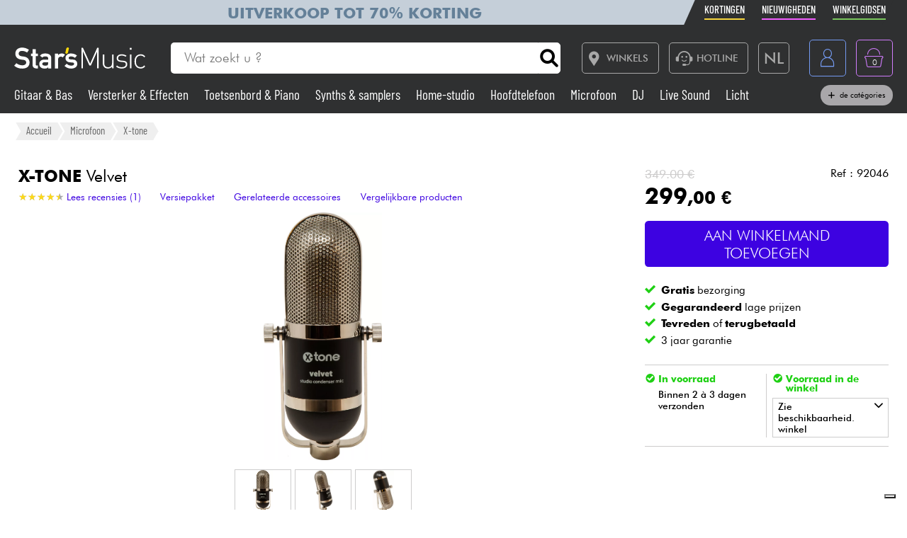

--- FILE ---
content_type: text/html; charset=UTF-8
request_url: https://www.stars-music.nl/x-tone-velvet_164099.html
body_size: 28066
content:

<!DOCTYPE html>
<html lang="nl" translate="no">

<head>

	<!-- Google tag (gtag.js) -->
	<script>
		window.dataLayer = window.dataLayer || [];

		function gtagPush(datalayerTab) {
			for (let datalayer of datalayerTab) {
				if ('ecommerce' in datalayer)
					dataLayer.push({
						ecommerce: null
					});
				dataLayer.push(datalayer);
			}
		}
	</script>

	<!-- Google Tag Manager -->
	<script>
		(function(w, d, s, l, i) {
			w[l] = w[l] || [];
			w[l].push({
				'gtm.start': new Date().getTime(),
				event: 'gtm.js'
			});
			var f = d.getElementsByTagName(s)[0],
				j = d.createElement(s),
				dl = l != 'dataLayer' ? '&l=' + l : '';
			j.async = true;
			j.src =
				'https://msr.stars-music.nl/bses0mrib25z0ta.js?aw=' + i.replace(/^GTM-/, '') + dl;
			f.parentNode.insertBefore(j, f);
		})(window, document, 'script', 'dataLayer', 'GTM-5TC5VKJ3');
	</script>
	<!-- End Google Tag Manager -->


	<!-- Doofinder -->
    <script src="https://eu1-config.doofinder.com/2.x/3dfb8041-9e2b-44e1-9a61-cb7142138e32.js" async></script>

    <!-- Oney -->

    <!-- Meta Pixel Code -->
    <script>
        !function(f,b,e,v,n,t,s)
        {if(f.fbq)return;n=f.fbq=function(){n.callMethod?
            n.callMethod.apply(n,arguments):n.queue.push(arguments)};
            if(!f._fbq)f._fbq=n;n.push=n;n.loaded=!0;n.version='2.0';
            n.queue=[];t=b.createElement(e);t.async=!0;
            t.src=v;s=b.getElementsByTagName(e)[0];
            s.parentNode.insertBefore(t,s)}(window, document,'script',
            'https://connect.facebook.net/en_US/fbevents.js');
        fbq('init', '1903609016900663');
        fbq('track', 'PageView');
    </script>
    <noscript><img height="1" width="1" style="display:none" src="https://www.facebook.com/tr?id=1903609016900663&ev=PageView&noscript=1"/></noscript>
    <!-- End Meta Pixel Code -->

            <script type="text/javascript" src="https://assets.oney.io/build/loader.min.js" ></script>
    
	<!-- Définition du titre de la page -->
	<title>X-tone Velvet Microfoon</title>
	<meta charset="UTF-8">
	<!--meta http-equiv="Content-Type" content="text/html; charset=utf-8" /-->
	<meta http-equiv="content-language" content="nl" />

			<meta name="description" content="Koop je Velvet Microfoon X-tone bij Star's Music" />
	
	<meta property="og:image" content="https://www.stars-music.fr/medias/x-tone/velvet-600-164099.jpg" />
	<meta name="language" content="nl" />
	<meta name="viewport" content="width=device-width, initial-scale=1, maximum-scale=1, user-scalable=no">
	<meta name="robots" content="max-snippet:-1, max-image-preview:large, max-video-preview:-1" />
	<meta name="facebook-domain-verification" content="1clvd7n5ruw7djakiq7zg01vfks0rx" />
	<meta name="format-detection" content="telephone=no">

	<link rel="canonical" href="https://www.stars-music.nl/x-tone-velvet_164099.html" />

    <link rel="alternate" href="https://www.stars-music.fr/x-tone-velvet_164099.html" hreflang="fr-fr" />
    <link rel="alternate" href="https://www.stars-music.com/x-tone-velvet_164099.html" hreflang="en" />
    <link rel="alternate" href="https://www.stars-music.be/x-tone-velvet_164099.html" hreflang="fr-be" />
    <link rel="alternate" href="https://www.stars-music.es/x-tone-velvet_164099.html" hreflang="es" />
    <link rel="alternate" href="https://www.stars-musik.de/x-tone-velvet_164099.html" hreflang="de" />
    <link rel="alternate" href="https://www.stars-music.nl/x-tone-velvet_164099.html" hreflang="nl" />
    <link rel="alternate" href="https://www.stars-music.fr/x-tone-velvet_164099.html" hreflang="x-default" />	

	<link rel="icon" type="image/png" href="/favicon.png" />
	<link rel="apple-touch-icon" href="/favicon.png" />

	
			<script type="application/ld+json">
			[{"@context":"https:\/\/schema.org","@type":"BreadcrumbList","itemListElement":[{"@type":"ListItem","position":1,"name":"Microfoon","item":"https:\/\/www.stars-music.nl\/Microfoon\/"},{"@type":"ListItem","position":2,"name":"","item":"https:\/\/www.stars-music.nl\/grootmembraan-microfoon\/"},{"@type":"ListItem","position":3,"name":"X-tone","item":"https:\/\/www.stars-music.nl\/grootmembraan-microfoon\/x-tone\/"}]},{"@context":"https:\/\/schema.org","@type":"Product","aggregateRating":{"@type":"AggregateRating","ratingValue":4.5,"ratingCount":1,"bestRating":5,"worstRating":0},"review":[{"@type":"Review","datePublished":"02\/12\/2025","reviewBody":"Rapport qualit\u00e9 prix imbattable. Vaut largement un Tlm 102.","reviewRating":{"@type":"Rating","ratingValue":4.5,"bestRating":5,"worstRating":0},"author":{"@type":"Person","name":"VICTOR B."}}],"sku":"92046","gtin13":"3760258074396","mpn":"ALC VELVET","brand":{"@type":"Brand","name":"X-tone"},"name":"Velvet","description":"X-tone Velvet. Capsule Size :34mm Polar pattern: cardiod Sensitiviy: -32db frequency response: 20hz-20khz impedance: 200ohm S\/N ratio 87db Equivale...","category":"","image":["https:\/\/www.stars-music.nl\/medias\/x-tone\/velvet-hd-164099.webp","https:\/\/www.stars-music.nl\/medias\/x-tone\/croppedSml-velvet-164099.webp","https:\/\/www.stars-music.nl\/medias\/x-tone\/velvet-hd-3-164099.webp","https:\/\/www.stars-music.nl\/medias\/x-tone\/velvet-hd-4-164099.webp","https:\/\/www.stars-music.nl\/medias\/x-tone\/velvet-hd-4-164099.webp"],"weight":{"@type":"QuantitativeValue","name":"gross weight","value":1,"unitCode":"KGM","unitText":"kg"},"offers":{"@type":"Offer","url":"https:\/\/www.stars-music.nl\/x-tone-velvet_164099.html","itemCondition":"https:\/\/schema.org\/NewCondition","availability":"https:\/\/schema.org\/InStock","priceSpecification":{"@type":"PriceSpecification","price":299,"priceCurrency":"EUR","valueAddedTaxIncluded":true},"warranty":{"@type":"WarrantyPromise","durationOfWarranty":{"@type":"QuantitativeValue","name":"3 jaar garantie","value":3,"unitCode":"ANN"}},"hasMerchantReturnPolicy":{"@type":"MerchantReturnPolicy","applicableCountry":"FR","returnPolicyCategory":"https:\/\/schema.org\/MerchantReturnFiniteReturnWindow","merchantReturnDays":30,"returnMethod":"https:\/\/schema.org\/ReturnByMail","returnFees":"https:\/\/schema.org\/ReturnFeesCustomerResponsibility"},"shippingDetails":{"@type":"OfferShippingDetails","shippingRate":{"@type":"MonetaryAmount","minValue":0,"maxValue":14.9,"currency":"EUR"},"shippingDestination":{"@type":"DefinedRegion","addressCountry":"FR"},"deliveryTime":{"@type":"ShippingDeliveryTime","handlingTime":{"@type":"QuantitativeValue","minValue":2,"maxValue":3,"unitCode":"DAY"},"transitTime":{"@type":"QuantitativeValue","minValue":1,"maxValue":5,"unitCode":"DAY"}}}}},{"@context":"https:\/\/schema.org","@type":"Organization","url":"www.stars-music.nl","logo":"www.stars-music.nl\/images\/logo_stars.svg"}]		</script>
	

	<!-- Customs CSS -->
	<link rel="stylesheet" href="  /css/css-minified/main-min.css">
	<link rel="stylesheet" href="/css/css-minified/icons-min.css">
	<link rel="stylesheet" href="/css/css-minified/header-min.css">
	<link rel="stylesheet" href="/css/css-minified/breadcrumb-min.css">
	<link rel="stylesheet" href="/css/css-minified/contextuel/product-min.css?t=1">
	<!-- CSS externes/librairies -->
	<link rel="stylesheet" href="/js/vendors.css">
	<link rel="stylesheet" href="https://cdnjs.cloudflare.com/ajax/libs/font-awesome/6.2.0/css/all.min.css" integrity="sha512-xh6O/CkQoPOWDdYTDqeRdPCVd1SpvCA9XXcUnZS2FmJNp1coAFzvtCN9BmamE+4aHK8yyUHUSCcJHgXloTyT2A==" crossorigin="anonymous" referrerpolicy="no-referrer" />
	<link rel="stylesheet" href="https://cdn.jsdelivr.net/gh/lipis/flag-icons@6.6.6/css/flag-icons.min.css" />
	<link rel="stylesheet" href="/libs/splide/css/splide.min.css">

	<!-- <link rel="stylesheet" href="/libs/intlTelInput/build/css/intlTelInput.min.css">  Voir si on peut utiliser la version minifiée -->
	<!-- <link href="https://cdn.jsdelivr.net/npm/select2@4.1.0-rc.0/dist/css/select2.min.css" rel="stylesheet" /> -->


	<!-- JS -->

	<!-- OK -->
	<script src="/js/vendors.js"></script>
	<script src="/js/js-minified/main-min.js"></script>
	<script src="/libs/splide/js/splide.min.js"></script>
	<!-- TrustBox script -->
	<script type="text/javascript" src="//widget.trustpilot.com/bootstrap/v5/tp.widget.bootstrap.min.js" async></script>
	<!-- End TrustBox script -->
    <script src="/js/js-minified/components/oney_widget-min.js"></script>



	<!-- Customs JS Inclusions-->
	<script src="/js/js-minified/components/products-min.js"></script><script src="/js/js-minified/components/basket-min.js?t=1"></script><script src="/libs/rating/rater.js"></script><script src="/libs/magnifier/script.js"></script><script src="/libs/dragScroll/dragScroll.js"></script><script src="/js/js-minified/components/select_item_ga4event-min.js"></script><script src="/libs/resize/detect-element-resize.js"></script>
	<!-- Customs JS Dynamique-->
	

	
	<script type="text/javascript">
        var _iub = _iub || [];
        _iub.csConfiguration = {
            "askConsentAtCookiePolicyUpdate": true,
            "cookiePolicyInOtherWindow": true,
            "countryDetection": true,
            "enableFadp": true,
            "enableLgpd": true,
            "enableUspr": true,
            "floatingPreferencesButtonDisplay": "bottom-right",
            "lang": "nl",
            "lgpdAppliesGlobally": false,
            "perPurposeConsent": true,
            "promptToAcceptOnBlockedElements": true,
            "siteId": 3487425,
            "whitelabel": false,
            "cookiePolicyId": 86613541,
            "i18n": {
                "nl": {
                    "banner": {
                        "title": "Cookie-voorkeuren",
                        "dynamic": {
                            "body": "Star's Music gebruikt cookies of vergelijkbare technologieën voor technische doeleinden en, met uw toestemming, voor andere doeleinden zoals beschreven in het %{cookie_policy_link}.<br><br>Klik op de knop Accepteren om toestemming te geven. Klik op Sluiten om verder te gaan zonder te accepteren."
                        }
                    }
                }
            },
            "banner": {
                "acceptButtonColor": "#3D02E1",
                "acceptButtonDisplay": true,
                "backgroundColor": "#F2F2F2",
                "brandBackgroundColor": "#4F5153",
                "backgroundOverlay": true,
                "closeButtonDisplay": false,
                "customizeButtonColor": "#808284",
                "customizeButtonDisplay": true,
                "explicitWithdrawal": true,
                "listPurposes": true,
                "logo":null,
                "linksColor": "#3D02E1",
                "position": "float-top-center",
                "prependOnBody": true,
                "rejectButtonColor": "#C0BCCC",
                "rejectButtonDisplay": false,
                "showPurposesToggles": false,
                "closeButtonDisplay": true,
                "fontSizeCloseButton" : "14px",
                "closeButtonRejects" : true,
                "closeButtonCaption" : "Sluit",
                "textColor": "#000000"
            }
        };
    </script>
    <script type="text/javascript" src="https://cs.iubenda.com/autoblocking/3487425.js"></script>
    <script type="text/javascript" src="//cdn.iubenda.com/cs/gpp/stub.js"></script>
    <script type="text/javascript" src="//cdn.iubenda.com/cs/iubenda_cs.js" charset="UTF-8" async></script>

    <script src="https://cdn.brevo.com/js/sdk-loader.js" async></script>
    <script>
        // Version: 2.0
        window.Brevo = window.Brevo || [];
        Brevo.push(["init", {client_key: "kn9prfil197yajksi11k9"}]);
            </script>

</head>

<body>

	<noscript>
		<iframe src="https://msr.stars-music.nl/ns.html?id=GTM-5TC5VKJ3"
			height="0" width="0" style="display:none;visibility:hidden">
		</iframe>
	</noscript>

	<!-- End Google Tag Manager (noscript) -->

	<script>
					gtagPush([{"event":"page_view","environment_name":"prod","environment_market":"france","environment_entity":"store","page_category":"product_page","page_language":"nl","user_id":0,"user_login_status":"logged out","user_type":"customer"},{"event":"view_item","ecommerce":{"currency":"EUR","value":299,"view_type":"product_page","items":[{"item_id":"92046","item_name":"Velvet","item_brand":"X-TONE","item_category":"Microfoon","item_category2":"","item_category3":"X-tone","price":299,"quantity":1,"discount":50,"item_ratings_count":1,"item_ratings_score":"4.5"}]}}]);
			</script>




	<!-- Fonction de redimensionnement pour les éléments avec aspect ratio spécifique -->
	<script>
		function resizeAspect() {
			$('.aspectRatioJS').each(function(i, e) {
				let w = $(this).width();
				let h = $(this).height();
				$(this).height(w);
			});

			$('.aspectRatioVerticalJS').each(function(i, e) {
				let h = $(this).height();
				let w = $(this).width();
				$(this).width(h);

			});

		}
	</script>


	<div class="main_container col_1 alju_s wrap" style="">
		<!--<a class="soldes-top-banner" href="/soldes-hiver-2024.html" class="col_1 alju_c txt_medium bkg_yellow"> Verkoop <span>Tot</span> <span>-70%</span> </a>-->

		<header id="mainheader" class="col_1 alju_c column bkg_black_l sticky_top" style="position:relative; left:0; z-index:20;">
			<div class="header-top-container">
				<div class="col_1 max_width_80" style="padding: 0 18px;">
					<div style="position: relative;">
    <div style="position: absolute;width: 50%;background-color: #c5cfd9 ;height: 100%;transform: translateX(-100%);"></div>
					<a href="/soldes-hiver-2026.html" class="col_1 alju_c" style="height: 100%; min-height: 34px; color: #648098; text-transform: uppercase; font-weight: bold; font-size: 1.35rem; overflow: hidden; background-color: #c5cfd9;">
			Uitverkoop tot 70% korting		</a>
	</div>					<ul class="ul-nav-sea mob_hidden">
						<li><a href="/products/promo" class="nav-promo"><span class="font-barlow">Kortingen</span></a></li>
						<li><a href="/products/new" class="nav-new"><span class="font-barlow">Nieuwigheden</span></a></li>
						<li><a href="/onze-koopgidsen.html" class="nav-guide"><span class="font-barlow">winkelgidsen</span></a></li>
					</ul>
				</div>
			</div>
			<div class="col_1 alju_c max_width_80" style="position:relative; padding:1.3em 0px;">
				<div style="display:flex; align-items:center; width:100%; padding:0px 20px; justify-content:space-between;">
					<div class="mobile_toggle_container desktop_hidden pointer margin_r is_flex alju_c column rounded_5 border yellow h-50-px w-50-px mob_h-40-px mob_w-40-px mob_h-40-px mob_w-40-px tiny_h-35-px tiny_w-35-px" style="position:relative;">
						<input type="checkbox" />
						<span class="p1"></span>
						<span class="p2"></span>
						<span class="p3"></span>
					</div>

					<div class="is_flex desktop_hidden tab_hidden" style="width:10px;"></div>

					<!-- Logo -->
											<div class="is_flex align_center logo_stars" style="width: 20%;">
							<a href="/" style="display:flex; align-items:center; width:100%; max-width: 185px; min-width: 160px;">
								<img src="/images/logo_stars.svg" alt="logo_stars" style="width:100%" />
							</a>
						</div>
					
					<!-- Barre de recherche -->
					<div class="header-form-search  col_1 align_center justify_start margin_l margin_r mob_hidden tab_hidden tab_alju_c" style="max-width:550px; position: relative; margin-bottom:0;" method="GET">
						<input type="text" placeholder="Wat zoekt u ?" name="search-input-textbar" class="search-input-txt col_1 txt_small txt_thin border_0  rounded_top_right_0 rounded_bottom_right_0 padding_l tab_col_75" style="height:42px; max-height:42px; min-height:42px;border-top-left-radius: 5px; border-bottom-left-radius: 5px;" />
						<div class="submitSearch icon-search flex alju_c txt_medium bkg_white border white rounded_5 rounded_top_left_0 rounded_bottom_left_0" style="height:42px; max-height:42px; min-height:42px; margin: 0px;  border-top-right-radius: 5px; border-bottom-right-radius: 5px;"></div>
											</div>


					<div class="is_flex alju_c btn_desktop_action" style="width: 31%;">

						<!-- Lien vers la page des magasins -->
						<a class="btn fixed_height border grey rounded_5  padding_r margin_l mob_hidden tab_hidden" href="/nos-magasins-stars-music.html" style="height:42px; padding-left: 0px;">
							<span class="icon-map margin_l_btn txt_22" style="padding-right: 5px;"></span>
							<span class="txt_14 txt_uppercase txt_w_600">Winkels</span>
						</a>

						<!-- Bloc Hotline -->
						<div class="is_flex alju_c" style="position:relative;">
							<a class="toggleHotlineBox btn fixed_height border grey rounded_5 padding_r margin_l mob_hidden tab_hidden" href="#" style="height:42px; padding-left: 0px;" aria-label="Service hotline">
								<span class="icon-Call-Center margin_l_btn txt_22" style="padding-right: 5px; margin-left: 8px;"></span>
								<span class="txt_14 txt_uppercase txt_w_600">HOTLINE</span>
							</a>
							<div class="HotlineBox is-flex wrap alju_s hidden" style="position:absolute; top:calc(100% + 1em); min-width:250px; background: #ddd; z-index: 99; border-radius: .25rem; box-shadow: .15rem .15rem .25rem rgba(0,0,0,.5);">
								<div class="col_1 wrap alju_s padding">
									<div class="col_1 alju_c txt_center txt_14 txt_w_700" style="margin-bottom:5px;">
										HOTLINE
									</div>
									<div class="col_1 txt_center alju_c txt_w_700 txt_25 txt_nowhitespace" style="margin-bottom:5px;">+33 1 81 930 900</div>
                                    <div class="col_1 txt_center alju_c txt_w_400 txt_18" style="margin-bottom: .5rem;"><a href="mailto:info@stars-music.fr">info@stars-music.fr</a></div>
									<div class="col_1 txt_center alju_c txt_w_400 txt_14">Maandag t/m vrijdag van 9.00 tot 18.00 uur</div>
								</div>
							</div>
						</div>


						<!-- Sélecteur de langue -->
						<div class="langBtnHeader btn fixed_height fixed_width border grey rounded_5 margin_l margin_r mob_hidden tab_hidden" style="position:relative; height:42px; width:42px; min-width:42px;">

							<span class="txt_22 txt_w_600">NL</span>

							<form class="langDropDown flex column alju_s bkg_black_l" style="position:absolute; top:calc(100% + 2px); right:0; min-width:200px; overflow:hidden; height:0px; z-index: 20;">

								<div data-href="?lang=fr" class="langHolder col_1 border_t grey  color_white  ">
									<div class="col_1 padding_0_5 align_center txt_12 color_grey" style="height:25px;">
										<img src="/images/flags/fr.webp" height="10" class=" padding_r_0_5" alt="Drapeau France" />
										France
									</div>
								</div>
								<div data-href="?lang=fr_be" class="langHolder col_1 border_t grey  color_white ">
									<div class="col_1 padding_0_5 align_center txt_12 color_grey" style="height:25px;">
										<img src="/images/flags/be.webp" height="10" class=" padding_r_0_5" alt="Drapeau Belgique" />
										Belgique
									</div>
								</div>
								<div data-href="?lang=nl_be" class="langHolder col_1 border_t grey  color_white ">
									<div class="col_1 padding_0_5 align_center txt_12 color_grey" style="height:25px;">
										<img src="/images/flags/be.webp" height="10" class=" padding_r_0_5" alt="Vlag van België" />
										België
									</div>
								</div>
								<div data-href="?lang=es" class="langHolder col_1 border_t grey  color_white ">
									<div class="col_1 padding_0_5 align_center txt_12 color_grey" style="height:25px;">
										<img src="/images/flags/es.webp" height="10" class=" padding_r_0_5" alt="Bandera de España" />
										España
									</div>
								</div>
								<div data-href="?lang=de" class="langHolder col_1 border_t grey  color_white ">
									<div class="col_1 padding_0_5 align_center txt_12 color_grey" style="height:25px;">
										<img src="/images/flags/de.webp" height="10" class=" padding_r_0_5" alt="Flagge von Deutschland" />
										Deutschland
									</div>
								</div>
								<div data-href="?lang=nl" class="langHolder col_1 border_t grey  color_white hidden">
									<div class="col_1 padding_0_5 align_center txt_12 color_grey" style="height:25px;">
										<img src="/images/flags/nl.webp" height="10" class=" padding_r_0_5" alt="Vlag van Nederland" />
										Nederland
									</div>
								</div>
								<div data-href="?lang=en" class="langHolder col_1 border_t grey  color_white ">
									<div class="col_1 padding_0_5 align_center txt_12 color_grey" style="height:25px;">
										<img src="/images/flags/en.webp" height="10" class=" padding_r_0_5" alt="Flag of England" />
										English
									</div>
								</div>
							</form>
						</div>

					</div>


					<div class="btn fixed_height fixed_width alju_c rounded_5 border grey_l desktop_hidden btn_show_search mob_h-40-px w-50-px mob_w-40-px h-50-px tiny_h-35-px tiny_w-35-px" style="position: relative;">
						<span class="icon-search txt_medium color_grey_l"></span>
					</div>

					<div class="is_flex desktop_hidden tab_hidden" style="width:10px;"></div>

					<!-- Compte utilisateur -->
											<div class=" account-link btn fixed_height fixed_width rounded_5 border blue margin_l mob_h-40-px btn_account mob_margin_l_0_5 w-50-px h-50-px tiny_h-35-px tiny_w-35-px mob_w-40-px" data-href="/account" style="position:relative;">
							<span class="icon-compte txt_large"></span>
						</div>
					
					<div class="is_flex desktop_hidden tab_hidden" style="width:10px;"></div>

					<div href="/order/basket" class="headerBasketBtn btn fixed_height fixed_width alju_c rounded_5 border purple margin_l mob_h-40-px mob_margin_l_0_5 w-50-px mob_w-40-px h-50-px tiny_h-35-px tiny_w-35-px" style="position:relative;">
						<span class="icon-panier txt_large"></span>
						<span id="header-basket-qty" class="color_white txt_smaller txt_thin padding_t" style="position:absolute;">0</span>
					</div>
				</div>
				<ul class="ul-nav-sea desktop_hidden tab_hidden" style="padding-top: .25em; width: 100%; padding-left: 70px;">
					<li style="margin-left: 0" ;><a href="/products/promo" class="nav-promo"><span class="font-barlow">Kortingen</span></a></li>
					<li><a href="/products/new" class="nav-new"><span class="font-barlow">Nieuwigheden</span></a></li>
					<li><a href="/onze-koopgidsen.html" class="nav-guide"><span class="font-barlow">winkelgidsen</span></a></li>
				</ul>
			</div>
			<div class="menu_nav" style="transition: unset; position:absolute;; top:100%; left:0; z-index:90; width: 100vw; height:0px; overflow: hidden;">
				<nav class="animSizeHead col_1 alju_s wrap tab_col_1 mob_col_1 mob_always_show_vertical_scrollbar" id="nav_section" style="max-height: calc(100vh - 90px);">

					<!-- Gestion de la langue pour mobile -->
					
					<!-- Menu principal du site -->
											
						<a href="/gitaar-bas/" class="col_3 align_center justify_start bkg_grey_d border_b grey parent_hover hover_border_yellow hover_bkg_yellow_d hover_color_yellow mob_col_1">
							<span class="icon-strat is_flex alju_c color_grey_l bkg_black_l hover_bkg_yellow hover_color_black_l txt_large" style="height:52px; width:60px; max-height:52px; max-width:60px;"></span>
							<span class='color_white_d margin_l txt_small txt_thinner tiny_txt_15'>Gitaar & Bas</span>
						</a>
											
						<a href="/versterker-effecten/" class="col_3 align_center justify_start bkg_grey_d border_b grey parent_hover hover_border_yellow hover_bkg_yellow_d hover_color_yellow mob_col_1">
							<span class="icon-ampli is_flex alju_c color_grey_l bkg_black_l hover_bkg_yellow hover_color_black_l txt_large" style="height:52px; width:60px; max-height:52px; max-width:60px;"></span>
							<span class='color_white_d margin_l txt_small txt_thinner tiny_txt_15'>Versterker & Effecten</span>
						</a>
											
						<a href="/toetsenbord-piano/" class="col_3 align_center justify_start bkg_grey_d border_b grey parent_hover hover_border_yellow hover_bkg_yellow_d hover_color_yellow mob_col_1">
							<span class="icon-piano is_flex alju_c color_grey_l bkg_black_l hover_bkg_yellow hover_color_black_l txt_large" style="height:52px; width:60px; max-height:52px; max-width:60px;"></span>
							<span class='color_white_d margin_l txt_small txt_thinner tiny_txt_15'>Toetsenbord & Piano</span>
						</a>
											
						<a href="/synth-sampler/" class="col_3 align_center justify_start bkg_grey_d border_b grey parent_hover hover_border_yellow hover_bkg_yellow_d hover_color_yellow mob_col_1">
							<span class="icon-synthe is_flex alju_c color_grey_l bkg_black_l hover_bkg_yellow hover_color_black_l txt_large" style="height:52px; width:60px; max-height:52px; max-width:60px;"></span>
							<span class='color_white_d margin_l txt_small txt_thinner tiny_txt_15'>Synths & samplers</span>
						</a>
											
						<a href="/home-studio/" class="col_3 align_center justify_start bkg_grey_d border_b grey parent_hover hover_border_yellow hover_bkg_yellow_d hover_color_yellow mob_col_1">
							<span class="icon-informatique is_flex alju_c color_grey_l bkg_black_l hover_bkg_yellow hover_color_black_l txt_large" style="height:52px; width:60px; max-height:52px; max-width:60px;"></span>
							<span class='color_white_d margin_l txt_small txt_thinner tiny_txt_15'>Home-studio </span>
						</a>
											
						<a href="/Hoofdtelefoon/" class="col_3 align_center justify_start bkg_grey_d border_b grey parent_hover hover_border_yellow hover_bkg_yellow_d hover_color_yellow mob_col_1">
							<span class="icon-casque is_flex alju_c color_grey_l bkg_black_l hover_bkg_yellow hover_color_black_l txt_large" style="height:52px; width:60px; max-height:52px; max-width:60px;"></span>
							<span class='color_white_d margin_l txt_small txt_thinner tiny_txt_15'>Hoofdtelefoon</span>
						</a>
											
						<a href="/Microfoon/" class="col_3 align_center justify_start bkg_grey_d border_b grey parent_hover hover_border_yellow hover_bkg_yellow_d hover_color_yellow mob_col_1">
							<span class="icon-microphone is_flex alju_c color_grey_l bkg_black_l hover_bkg_yellow hover_color_black_l txt_large" style="height:52px; width:60px; max-height:52px; max-width:60px;"></span>
							<span class='color_white_d margin_l txt_small txt_thinner tiny_txt_15'>Microfoon</span>
						</a>
											
						<a href="/DJ/" class="col_3 align_center justify_start bkg_grey_d border_b grey parent_hover hover_border_yellow hover_bkg_yellow_d hover_color_yellow mob_col_1">
							<span class="icon-mixer-dj is_flex alju_c color_grey_l bkg_black_l hover_bkg_yellow hover_color_black_l txt_large" style="height:52px; width:60px; max-height:52px; max-width:60px;"></span>
							<span class='color_white_d margin_l txt_small txt_thinner tiny_txt_15'>DJ</span>
						</a>
											
						<a href="/live-sound/" class="col_3 align_center justify_start bkg_grey_d border_b grey parent_hover hover_border_yellow hover_bkg_yellow_d hover_color_yellow mob_col_1">
							<span class="icon-sono is_flex alju_c color_grey_l bkg_black_l hover_bkg_yellow hover_color_black_l txt_large" style="height:52px; width:60px; max-height:52px; max-width:60px;"></span>
							<span class='color_white_d margin_l txt_small txt_thinner tiny_txt_15'>Live Sound</span>
						</a>
											
						<a href="/Licht/" class="col_3 align_center justify_start bkg_grey_d border_b grey parent_hover hover_border_yellow hover_bkg_yellow_d hover_color_yellow mob_col_1">
							<span class="icon-light is_flex alju_c color_grey_l bkg_black_l hover_bkg_yellow hover_color_black_l txt_large" style="height:52px; width:60px; max-height:52px; max-width:60px;"></span>
							<span class='color_white_d margin_l txt_small txt_thinner tiny_txt_15'>Licht</span>
						</a>
											
						<a href="/drum-percussie/" class="col_3 align_center justify_start bkg_grey_d border_b grey parent_hover hover_border_yellow hover_bkg_yellow_d hover_color_yellow mob_col_1">
							<span class="icon-drum is_flex alju_c color_grey_l bkg_black_l hover_bkg_yellow hover_color_black_l txt_large" style="height:52px; width:60px; max-height:52px; max-width:60px;"></span>
							<span class='color_white_d margin_l txt_small txt_thinner tiny_txt_15'>Drums & percussie</span>
						</a>
											
						<a href="/Blaasinstrument/" class="col_3 align_center justify_start bkg_grey_d border_b grey parent_hover hover_border_yellow hover_bkg_yellow_d hover_color_yellow mob_col_1">
							<span class="icon-flute is_flex alju_c color_grey_l bkg_black_l hover_bkg_yellow hover_color_black_l txt_large" style="height:52px; width:60px; max-height:52px; max-width:60px;"></span>
							<span class='color_white_d margin_l txt_small txt_thinner tiny_txt_15'>Blaasinstrument</span>
						</a>
											
						<a href="/viool-quatuor/" class="col_3 align_center justify_start bkg_grey_d border_b grey parent_hover hover_border_yellow hover_bkg_yellow_d hover_color_yellow mob_col_1">
							<span class="icon-violon is_flex alju_c color_grey_l bkg_black_l hover_bkg_yellow hover_color_black_l txt_large" style="height:52px; width:60px; max-height:52px; max-width:60px;"></span>
							<span class='color_white_d margin_l txt_small txt_thinner tiny_txt_15'>Viool & Quatuor</span>
						</a>
											
						<a href="/Kinderen/" class="col_3 align_center justify_start bkg_grey_d border_b grey parent_hover hover_border_yellow hover_bkg_yellow_d hover_color_yellow mob_col_1">
							<span class="icon-xylo is_flex alju_c color_grey_l bkg_black_l hover_bkg_yellow hover_color_black_l txt_large" style="height:52px; width:60px; max-height:52px; max-width:60px;"></span>
							<span class='color_white_d margin_l txt_small txt_thinner tiny_txt_15'>Kinderen</span>
						</a>
											
						<a href="/kabel-toebehoren/" class="col_3 align_center justify_start bkg_grey_d border_b grey parent_hover hover_border_yellow hover_bkg_yellow_d hover_color_yellow mob_col_1">
							<span class="icon-cable-audio is_flex alju_c color_grey_l bkg_black_l hover_bkg_yellow hover_color_black_l txt_large" style="height:52px; width:60px; max-height:52px; max-width:60px;"></span>
							<span class='color_white_d margin_l txt_small txt_thinner tiny_txt_15'>Kabels & toebehoren</span>
						</a>
											
						<a href="/HiFi/" class="col_3 align_center justify_start bkg_grey_d border_b grey parent_hover hover_border_yellow hover_bkg_yellow_d hover_color_yellow mob_col_1">
							<span class="icon-hifi is_flex alju_c color_grey_l bkg_black_l hover_bkg_yellow hover_color_black_l txt_large" style="height:52px; width:60px; max-height:52px; max-width:60px;"></span>
							<span class='color_white_d margin_l txt_small txt_thinner tiny_txt_15'>HiFi</span>
						</a>
											
						<a href="/sets/" class="col_3 align_center justify_start bkg_grey_d border_b grey parent_hover hover_border_yellow hover_bkg_yellow_d hover_color_yellow mob_col_1">
							<span class="icon-packs is_flex alju_c color_grey_l bkg_black_l hover_bkg_yellow hover_color_black_l txt_large" style="height:52px; width:60px; max-height:52px; max-width:60px;"></span>
							<span class='color_white_d margin_l txt_small txt_thinner tiny_txt_15'>Sets </span>
						</a>
					
					<!-- Affichage de liens promotionnels dynamiques -->
											<a href="/products/sales/" class="col_1 btn yellow full" title="verkoop" gtm-content="verkoop" translate="no"><i class="fas fa-percent margin_r"></i> verkoop</a>
					
					
					
					<a href="/brands/" class="col_1 btn black_l full">Bekijk onze merken</a>

				</nav>
			</div>

			<div class="header-form-search-mobile hidden is_flex tab_alju_c tab_col_1 mob_col_1 " style="position: absolute; top:100%; margin-bottom:0; z-index:20;" action="#" method="GET">
				<input type="text" placeholder="Wat zoekt u ?" name="search-input-textbar" class="search-input-txt-mobile col_1 border white txt_small txt_thin border_0 rounded_5 rounded_top_right_0 rounded_bottom_right_0  tab_col_1" style="height:42px; max-height:42px; min-height:42px; border-top-left-radius: 5px;
    border-bottom-left-radius: 5px; padding:0 1em;" />
				<div class="submitSearch icon-search txt_medium is_flex alju_c bkg_white border white rounded_5 rounded_top_left_0 rounded_bottom_left_0" style="height:42px; max-height:42px; min-height:42px; min-width:50px; border-top-right-radius: 5px;
    border-bottom-right-radius: 5px; padding:0;"></div>
								<div class="is_flex hide_search" style="width:100vw; height:100vh; background: rgba(0,0,0,0.4); position:fixed; z-index:-1; top:0px; left:0px;"></div>
			</div>


			<div class="col_1 alju_c max_width_80 tab_hidden mob_hidden" style="padding-bottom:11px; margin-top:-9px; z-index: 10;">
				<div style="display:flex; align-items:center; width:100%; padding:0px 20px; justify-content:space-between;">


					<div class=" dynShowMenuCatHolder " style="width:100%; max-height:20px; overflow:hidden; display:inline-block; font-size: 1.2em; line-height: 1; font-weight: 400;">

													<a href="/gitaar-bas/" class="dynShowMenuCat hover_color_yellow color_white txt_nowhitespace font-barlow " style="margin-right:18px; text-decoration:none;">
								Gitaar & Bas							</a>
													<a href="/versterker-effecten/" class="dynShowMenuCat hover_color_yellow color_white txt_nowhitespace font-barlow " style="margin-right:18px; text-decoration:none;">
								Versterker & Effecten							</a>
													<a href="/toetsenbord-piano/" class="dynShowMenuCat hover_color_yellow color_white txt_nowhitespace font-barlow " style="margin-right:18px; text-decoration:none;">
								Toetsenbord & Piano							</a>
													<a href="/synth-sampler/" class="dynShowMenuCat hover_color_yellow color_white txt_nowhitespace font-barlow " style="margin-right:18px; text-decoration:none;">
								Synths & samplers							</a>
													<a href="/home-studio/" class="dynShowMenuCat hover_color_yellow color_white txt_nowhitespace font-barlow " style="margin-right:18px; text-decoration:none;">
								Home-studio 							</a>
													<a href="/Hoofdtelefoon/" class="dynShowMenuCat hover_color_yellow color_white txt_nowhitespace font-barlow " style="margin-right:18px; text-decoration:none;">
								Hoofdtelefoon							</a>
													<a href="/Microfoon/" class="dynShowMenuCat hover_color_yellow color_white txt_nowhitespace font-barlow " style="margin-right:18px; text-decoration:none;">
								Microfoon							</a>
													<a href="/DJ/" class="dynShowMenuCat hover_color_yellow color_white txt_nowhitespace font-barlow " style="margin-right:18px; text-decoration:none;">
								DJ							</a>
													<a href="/live-sound/" class="dynShowMenuCat hover_color_yellow color_white txt_nowhitespace font-barlow " style="margin-right:18px; text-decoration:none;">
								Live Sound							</a>
													<a href="/Licht/" class="dynShowMenuCat hover_color_yellow color_white txt_nowhitespace font-barlow " style="margin-right:18px; text-decoration:none;">
								Licht							</a>
													<a href="/drum-percussie/" class="dynShowMenuCat hover_color_yellow color_white txt_nowhitespace font-barlow " style="margin-right:18px; text-decoration:none;">
								Drums & percussie							</a>
													<a href="/Blaasinstrument/" class="dynShowMenuCat hover_color_yellow color_white txt_nowhitespace font-barlow " style="margin-right:18px; text-decoration:none;">
								Blaasinstrument							</a>
													<a href="/viool-quatuor/" class="dynShowMenuCat hover_color_yellow color_white txt_nowhitespace font-barlow " style="margin-right:18px; text-decoration:none;">
								Viool & Quatuor							</a>
													<a href="/Kinderen/" class="dynShowMenuCat hover_color_yellow color_white txt_nowhitespace font-barlow " style="margin-right:18px; text-decoration:none;">
								Kinderen							</a>
													<a href="/kabel-toebehoren/" class="dynShowMenuCat hover_color_yellow color_white txt_nowhitespace font-barlow " style="margin-right:18px; text-decoration:none;">
								Kabels & toebehoren							</a>
													<a href="/HiFi/" class="dynShowMenuCat hover_color_yellow color_white txt_nowhitespace font-barlow " style="margin-right:18px; text-decoration:none;">
								HiFi							</a>
													<a href="/sets/" class="dynShowMenuCat hover_color_yellow color_white txt_nowhitespace font-barlow " style="margin-right:18px; text-decoration:none;">
								Sets 							</a>
						
													<a href="/products/sales/" class="dynShowMenuCat hover_color_yellow color_white txt_nowhitespace font-barlow " style="margin-right:18px; text-decoration:none;">
								verkoop							</a>
						
						
						
						<a href="/brands/" class="dynShowMenuCat hover_color_yellow color_white txt_nowhitespace font-barlow " style="margin-right:18px; text-decoration:none;">
							Bekijk onze merken						</a>


					</div>
					<div style="position:relative;">
						<div class="toggleShowMoreHeaderCat  btn grey_d full pills txt_nowhitespace small">
							<i class="fa-solid fa-plus"></i>
							de catégories
						</div>
						<div class="hidden showMoreHeaderCat flex column bkg_black_l border grey_d shadow_2" style="position:absolute; top:110%; right:0; max-height:260px; overflow-y:auto; width:130px; padding:0.8em 1em;">
															<a href="/gitaar-bas/" class="dynCatDrawer hover_color_yellow color_white txt_nowhitespace font-barlow" style="text-decoration:none; margin-bottom:10px;">
									Gitaar & Bas								</a>
															<a href="/versterker-effecten/" class="dynCatDrawer hover_color_yellow color_white txt_nowhitespace font-barlow" style="text-decoration:none; margin-bottom:10px;">
									Versterker & Effecten								</a>
															<a href="/toetsenbord-piano/" class="dynCatDrawer hover_color_yellow color_white txt_nowhitespace font-barlow" style="text-decoration:none; margin-bottom:10px;">
									Toetsenbord & Piano								</a>
															<a href="/synth-sampler/" class="dynCatDrawer hover_color_yellow color_white txt_nowhitespace font-barlow" style="text-decoration:none; margin-bottom:10px;">
									Synths & samplers								</a>
															<a href="/home-studio/" class="dynCatDrawer hover_color_yellow color_white txt_nowhitespace font-barlow" style="text-decoration:none; margin-bottom:10px;">
									Home-studio 								</a>
															<a href="/Hoofdtelefoon/" class="dynCatDrawer hover_color_yellow color_white txt_nowhitespace font-barlow" style="text-decoration:none; margin-bottom:10px;">
									Hoofdtelefoon								</a>
															<a href="/Microfoon/" class="dynCatDrawer hover_color_yellow color_white txt_nowhitespace font-barlow" style="text-decoration:none; margin-bottom:10px;">
									Microfoon								</a>
															<a href="/DJ/" class="dynCatDrawer hover_color_yellow color_white txt_nowhitespace font-barlow" style="text-decoration:none; margin-bottom:10px;">
									DJ								</a>
															<a href="/live-sound/" class="dynCatDrawer hover_color_yellow color_white txt_nowhitespace font-barlow" style="text-decoration:none; margin-bottom:10px;">
									Live Sound								</a>
															<a href="/Licht/" class="dynCatDrawer hover_color_yellow color_white txt_nowhitespace font-barlow" style="text-decoration:none; margin-bottom:10px;">
									Licht								</a>
															<a href="/drum-percussie/" class="dynCatDrawer hover_color_yellow color_white txt_nowhitespace font-barlow" style="text-decoration:none; margin-bottom:10px;">
									Drums & percussie								</a>
															<a href="/Blaasinstrument/" class="dynCatDrawer hover_color_yellow color_white txt_nowhitespace font-barlow" style="text-decoration:none; margin-bottom:10px;">
									Blaasinstrument								</a>
															<a href="/viool-quatuor/" class="dynCatDrawer hover_color_yellow color_white txt_nowhitespace font-barlow" style="text-decoration:none; margin-bottom:10px;">
									Viool & Quatuor								</a>
															<a href="/Kinderen/" class="dynCatDrawer hover_color_yellow color_white txt_nowhitespace font-barlow" style="text-decoration:none; margin-bottom:10px;">
									Kinderen								</a>
															<a href="/kabel-toebehoren/" class="dynCatDrawer hover_color_yellow color_white txt_nowhitespace font-barlow" style="text-decoration:none; margin-bottom:10px;">
									Kabels & toebehoren								</a>
															<a href="/HiFi/" class="dynCatDrawer hover_color_yellow color_white txt_nowhitespace font-barlow" style="text-decoration:none; margin-bottom:10px;">
									HiFi								</a>
															<a href="/sets/" class="dynCatDrawer hover_color_yellow color_white txt_nowhitespace font-barlow" style="text-decoration:none; margin-bottom:10px;">
									Sets 								</a>
							
															<a href="/products/sales/" class="dynCatDrawer hover_color_yellow color_white txt_nowhitespace font-barlow" style="text-decoration:none; margin-bottom:10px;">
									verkoop								</a>
							
							
							
							<div class="brands-link dynCatDrawer hover_color_yellow color_white txt_nowhitespace font-barlow pointer" data-href="/brands/" style="text-decoration:none; margin-bottom:10px;">
								Bekijk onze merken							</div>
						</div>
					</div>
				</div>
		</header>

		<div class="header_basket_holder align_content_start is_flex wrap alju_s shadow_3 bkg_white" style="transition: unset; width:100vw; height:-webkit-fill-available; position:fixed; top:0; right:-100%; max-width:450px; z-index:999999; height: 100%; flex-direction: column;">
			<div class="col_1 alju_c padding_l border_b grey_v_l" style="width: calc(100% - 1em)">
				<div class="col_1 alju_s padding_0_5 txt_bold txt_small">
					Uw mand				</div>
				<div class="pointer close_header_basket_header is_flex alju_c border_l grey_v_l" style="width:50px; height:50px;">
					<i class="color_grey_l icon icon-close"></i>
				</div>
			</div>
			<div class="header_basket_content col_1 wrap" style="flex: 1; flex-direction: column; overflow: auto;"></div>
		</div>


		<!-- Scripts de gestion des interactions utilisateurs -->
		<script>
			$(document).ready(function() {

				// Gestion de l'affichage du menu de langue mobile
				$('.mobileLang .ascenceurToggle').click(function(e) {
					e.stopPropagation();
					$('.mobileLang .ascenceurContent').toggleClass('hidden');
				});

				// Gestion de la redirection des sélecteurs de langue
				$(".langHolder").click(function() {
					location.href = $(this).data("href");
				})

				// Gestion de la redirection des éléments de compte utilisateur
				$('.account-link').click(function() {
					location.href = $(this).data('href');
				})

				// Gestion de la redirection de l'element voir nos marques
				$('.brands-link').click(function() {
					location.href = $(this).data('href');
				});

				// Fonction pour afficher dynamiquement les catégories de menu
				function dynShowMenuCat() {
					const widthHolder = $('.dynShowMenuCatHolder').width();
					//remove all dynShowMenuCat that dont fit in the holder
					const itemGap = 10;
					let totalWidth = $('.toggleShowMoreHeaderCat').width() + itemGap;
					let index = 0;
					$('.dynShowMenuCat').removeClass('hidden');
					$('.toggleShowMoreHeaderCat').removeClass('hidden');
					$('.dynShowMenuCat').each(function() {

						totalWidth += $(this).width() + itemGap;
						if (totalWidth > widthHolder) {
							$(this).addClass('hidden');
							$('.showMoreHeaderCat .dynCatDrawer:eq(' + index + ')').removeClass('hidden');
						} else {
							$(this).removeClass('hidden');
							$('.showMoreHeaderCat .dynCatDrawer:eq(' + index + ')').addClass('hidden');
						}
						index++;

					});

					if (totalWidth > widthHolder) {
						$('.toggleShowMoreHeaderCat').removeClass('hidden');
					} else {
						$('.toggleShowMoreHeaderCat').addClass('hidden');
					}
				}


				// Exécute dynShowMenuCat() lorsque le CSS est chargé
				$(window).on('load', function() {
					dynShowMenuCat();
				});


				// Réexécute dynShowMenuCat() lors du redimensionnement de la fenêtre
				var resizeId;
				$(window).resize(function() {
					//if mouse is released
					clearTimeout(resizeId);
					resizeId = setTimeout(dynShowMenuCat, 500);
				});


				// Gestion de l'affichage du menu "plus"
				$('.toggleShowMoreHeaderCat').click(function(e) {
					e.stopPropagation();
					$('.showMoreHeaderCat').toggleClass('hidden');

					// Cache le menu "plus" lors du clic sur le corps de la page
					if (!$('.showMoreHeaderCat').hasClass('hidden')) {
						$('.toggleShowMoreHeaderCat i').css('transform', 'rotate(45deg)');
						$('body').click(function(e) {
							$('.showMoreHeaderCat').addClass('hidden');
							$('.toggleShowMoreHeaderCat i').css('transform', 'rotate(0deg)');

						});
					} else {
						$('.toggleShowMoreHeaderCat i').css('transform', 'rotate(0deg)');
					}

				});

			});
		</script>

		<div class="result-search-container max_width_80" style="width: 100%;"></div>

		<div id="main-body" style="width: 100%">
<script>
    window.trad = {
        errorurl: "U kunt geen URL invoeren"
    }
</script>
<main class="main-product-page">
        <section class="section-breadcrumb">
        <div class="wrapper-max">
            
<ol class="breadcrumbs-ol">
    <li><a class="font-barlow" href="/">Accueil</a></li>
                                        <li><a class="font-barlow" href="Microfoon/">Microfoon</a></li>
                                                                    <li><a class="font-barlow" href="grootmembraan-microfoon/x-tone/">X-tone</a></li>
                        
</ol>

        </div>
    </section>
            <section class="section-product-top">
        <div class="wrapper-max wrapper-flex">
            <div class="left">
                <div class="container-product-title">
                                        <div><h1><strong>X-tone</strong> Velvet</h1></div>
                </div>
                <ul class="ul-anchor ">
                    <li>
                        <div class="rating_global"></div>
                        <span class="anchor_for" data-anchor="section-product-review">Lees recensies (1)</span>
                    </li>
                                        <li>
                        <span class="anchor_for" data-anchor="section-product-pack">Versiepakket</span>
                    </li>
                                                            <li>
                        <span class="anchor_for" data-anchor="section-product-accessory">Gerelateerde accessoires</span>
                    </li>
                                                            <li>
                        <span class="anchor_for" data-anchor="section-product-suggest">Vergelijkbare producten</span>
                    </li>
                                    </ul>
                                <div class="col_1 tiny_h-200-px h-350-px " style="position:relative;">
                    <div id="primary-slider" class="splide alju_c col_1 mob_padding_0" style="overflow:hidden; position:absolute; width:100%; top:0; left:0;">
                        <div class="splide__track col_1">
                            <ul class="splide__list col_1">
                                                                        <li class="splide__slide is_flex alju_c mob_col_1 full_width tiny_h-200-px h-350-px">
                                            <img src="/medias/x-tone/cropped-velvet-164099.webp" class="max_width_produit mob_max_width_produit img_grow" loading="lazy" style="width:auto; height:auto; max-width:100%; max-height:100%; " alt="X-tone Velvet -  - Main picture" />
                                        </li>
                                                                        <li class="splide__slide is_flex alju_c mob_col_1 full_width tiny_h-200-px h-350-px">
                                            <img src="/medias/x-tone/velvet-hd-3-164099.webp" class="max_width_produit mob_max_width_produit img_grow" loading="lazy" style="width:auto; height:auto; max-width:100%; max-height:100%; " alt="X-tone Velvet -  - Variation 1" />
                                        </li>
                                                                        <li class="splide__slide is_flex alju_c mob_col_1 full_width tiny_h-200-px h-350-px">
                                            <img src="/medias/x-tone/velvet-hd-4-164099.webp" class="max_width_produit mob_max_width_produit img_grow" loading="lazy" style="width:auto; height:auto; max-width:100%; max-height:100%; " alt="X-tone Velvet -  - Variation 2" />
                                        </li>
                                                                        <li class="splide__slide is_flex alju_c mob_col_1 full_width tiny_h-200-px h-350-px">
                                            <img src="/medias/x-tone/velvet-hd-4-164099.webp" class="max_width_produit mob_max_width_produit img_grow" loading="lazy" style="width:auto; height:auto; max-width:100%; max-height:100%; " alt="X-tone Velvet -  - Variation 3" />
                                        </li>
                                                            </ul>
                        </div>
                    </div>
                                    </div>
                                                <div id="popupSlider" class="is_flex column align_center  hidden" style="background:rgba(255,255,255,1);  position:fixed; width:100vw; z-index: 99999; height:100%; top:0px; left:0px;">
                    <div class="closeBiggerSlider pointer border grey txt_uppercase" style="position:fixed; color:#a8a7a7; border-color: #a8a7a7; padding:5px 7px; z-index: 9999999; top : 20px; right: 20px;">
                        <i class="  fa-solid fa-xmark txt_18 "></i> Sluiten                    </div>
                    <div id="bigger-slider" class="splide col_1 alju_c" style="height:77%; margin-top:1%; margin-bottom:1%;">
                        <div class="splide__arrows">
                            <button class="splide__arrow splide__arrow--prev txt_25 color_black mob_hidden">
                                <img src="images/arrowL2.png" style="height:26px; width:auto;" />
                            </button>
                            <button class="splide__arrow splide__arrow--next txt_25 color_black mob_hidden">
                                <img src="images/arrowR2.png" style="height:26px; width:auto;" />
                            </button>
                        </div>
                        <div class="splide__track">
                            <ul class="splide__list align_center">
                                                                        <li class="magnifierInterface splide__slide is_flex alju_c" style="position:relative">
                                                <div class="magnifierFlash btn full rounded_20 " style="position:absolute; top:0px; gap:3px; color:white; background:rgba(0,0,0,0.5); cursor:default;">
                                                <i class="fa-solid fa-computer-mouse"></i>dubbelklik om te vergroten</div>
                                                <img  src="/medias/x-tone/cropped-velvet-164099.webp" loading="lazy" style="width:auto;height:auto; max-height:60vh; max-width:90vw;" alt="X-tone Velvet -  - Main picture" />
                                        </li>
                                                                        <li class="magnifierInterface splide__slide is_flex alju_c" style="position:relative">
                                                <div class="magnifierFlash btn full rounded_20 " style="position:absolute; top:0px; gap:3px; color:white; background:rgba(0,0,0,0.5); cursor:default;">
                                                <i class="fa-solid fa-computer-mouse"></i>dubbelklik om te vergroten</div>
                                                <img  src="/medias/x-tone/velvet-hd-3-164099.webp" loading="lazy" style="width:auto;height:auto; max-height:60vh; max-width:90vw;" alt="X-tone Velvet -  - Variation 1" />
                                        </li>
                                                                        <li class="magnifierInterface splide__slide is_flex alju_c" style="position:relative">
                                                <div class="magnifierFlash btn full rounded_20 " style="position:absolute; top:0px; gap:3px; color:white; background:rgba(0,0,0,0.5); cursor:default;">
                                                <i class="fa-solid fa-computer-mouse"></i>dubbelklik om te vergroten</div>
                                                <img  src="/medias/x-tone/velvet-hd-4-164099.webp" loading="lazy" style="width:auto;height:auto; max-height:60vh; max-width:90vw;" alt="X-tone Velvet -  - Variation 2" />
                                        </li>
                                                                        <li class="magnifierInterface splide__slide is_flex alju_c" style="position:relative">
                                                <div class="magnifierFlash btn full rounded_20 " style="position:absolute; top:0px; gap:3px; color:white; background:rgba(0,0,0,0.5); cursor:default;">
                                                <i class="fa-solid fa-computer-mouse"></i>dubbelklik om te vergroten</div>
                                                <img  src="/medias/x-tone/velvet-hd-4-164099.webp" loading="lazy" style="width:auto;height:auto; max-height:60vh; max-width:90vw;" alt="X-tone Velvet -  - Variation 3" />
                                        </li>
                                                            </ul>
                        </div>
                    </div>
                                        <div id="popupSecSlider" class="splide col_1 justify_center padding tab_col_1 tab_padding mob_col_1 mob_padding bkg_white_d" style="height:17%;">
                        <div class="splide__track ">
                            <ul class="splide__list ">
                                                                        <li data-posImg="0" class="splide__slide aspectRatioVerticalJS img_grow border bkg_white grey_l is_flex column alju_c pointer" style="overflow: hidden; background-image: url('/medias/x-tone/cropped-velvet-164099.webp'); background-size: contain; background-repeat: no-repeat; background-position: center; height:90%;">
                                        </li>
                                                                        <li data-posImg="1" class="splide__slide aspectRatioVerticalJS img_grow border bkg_white grey_l is_flex column alju_c pointer" style="overflow: hidden; background-image: url('/medias/x-tone/velvet-600-3-164099.webp'); background-size: contain; background-repeat: no-repeat; background-position: center; height:90%;">
                                        </li>
                                                                        <li data-posImg="2" class="splide__slide aspectRatioVerticalJS img_grow border bkg_white grey_l is_flex column alju_c pointer" style="overflow: hidden; background-image: url('/medias/x-tone/velvet-600-4-164099.webp'); background-size: contain; background-repeat: no-repeat; background-position: center; height:90%;">
                                        </li>
                                                                        <li data-posImg="3" class="splide__slide aspectRatioVerticalJS img_grow border bkg_white grey_l is_flex column alju_c pointer" style="overflow: hidden; background-image: url('/medias/x-tone/velvet-hd-4-164099.webp'); background-size: contain; background-repeat: no-repeat; background-position: center; height:90%;">
                                        </li>
                                                            </ul>
                        </div>
                    </div>
                </div>
                                <div class=" col_1 alju_c padding_t ">
                                            <div class=" col_1 alju_c " style=" margin-top: -3px;">
                            <div class="sec-slider-holder is_flex alju_e wrap" style="padding-bottom:1px; max-width:250px;">
                                <div id="sec-slider" class="sec-slider splide max_width_100">
                                    <div class="splide__track ">
                                        <ul class="splide__list ">
                                                                                            <li data-posImg="0" class="splide__slide img_grow border grey_l bkg_white is_flex column alju_c pointer" style="overflow: hidden; background-image: url('/medias/x-tone/cropped-velvet-164099.webp'); background-size: contain; background-repeat: no-repeat; background-position: center;">
                                                </li>
                                                                                            <li data-posImg="1" class="splide__slide img_grow border grey_l bkg_white is_flex column alju_c pointer" style="overflow: hidden; background-image: url('/medias/x-tone/velvet-600-3-164099.webp'); background-size: contain; background-repeat: no-repeat; background-position: center;">
                                                </li>
                                                                                            <li data-posImg="2" class="splide__slide img_grow border grey_l bkg_white is_flex column alju_c pointer" style="overflow: hidden; background-image: url('/medias/x-tone/velvet-600-4-164099.webp'); background-size: contain; background-repeat: no-repeat; background-position: center;">
                                                </li>
                                                                                            <li data-posImg="3" class="splide__slide img_grow border grey_l bkg_white is_flex column alju_c pointer" style="overflow: hidden; background-image: url('/medias/x-tone/velvet-hd-4-164099.webp'); background-size: contain; background-repeat: no-repeat; background-position: center;">
                                                </li>
                                                                                    </ul>
                                    </div>
                                </div>
                            </div>
                                                    </div>
                                    </div>
            </div>
            <div class="right">
                                <form action="" method="POST" class="add-product">
                    <input type="hidden" name="isDestock" value="0">
                    <input type="hidden" name="isSales" value="0">

                    <input type="hidden" id="gtm_idProduct" name="id" value="164099">
                    <input type="hidden" id="gtm_skuProduct" name="sku" value="92046">
                    <input type="hidden" id="gtm_categoryProduct" name="category" value="X-tone" />
                    <input type="hidden" id="gtm_brandNameProduct" name="brandName" value="X-tone" />
                    <input type="hidden" id="gtm_nameProduct" name="name" value="X-tone Velvet" />
                    <input type="hidden" id="gtm_priceProduct" name="price" value="299.00" />
                    <input type="hidden" id="gtm_priceProductHT" name="price_ht" value="249.17" />
                    <input type="hidden" id="gtm_oldPriceProduct" name="old_price" value="349.00" />
                    <input type="hidden" id="gtm_variantProduct" name="variant" value="" />
                    <input type="hidden" id="gtm_categorie1" name="categorie1" value="Microfoon" />
                    <input type="hidden" id="gtm_categorie2" name="categorie2" value="" />
                    <input type="hidden" id="gtm_categorie3" name="categorie3" value="X-tone" />

                    <input type="hidden" name="url" value="https://www.stars-music.nl/x-tone-velvet_164099.html" />

                                                                                                                                                                <input type="hidden" name="image" value="/medias/x-tone/velvet-600-164099.jpg">
                                                                                                                                                                                                                                    
                    <div class="container-product-price">
                        <div style="margin-left: 0; ">
                            <ul class="product-old-price-ref">
                                <li class="product-old-price">349.00 €</li>
                                <li class="ref">Ref : 92046</li>
                            </ul>
                            <div class="product-final-price">
                                299<span class="price-decimal">,00 €
                            </div>
                        </div>
                    </div>
                                            <button type="submit" id="add-to-cart-button" class="product-add-cart ">Aan winkelmand toevoegen </button>
                                    </form>
                <ul class="ul-product-infos ">
                                        <li><span class="icon-checkmark"></span><strong>Gratis</strong> bezorging </li>
                                        <li><span class="icon-checkmark"></span><strong>Gegarandeerd</strong> lage prijzen</li>
                                        <li><span class="icon-checkmark"></span><strong>Tevreden</strong> of <strong>terugbetaald</strong> </li>
                                                            <li><span class="icon-checkmark"></span>3 jaar garantie</li>
                                    </ul>
                                <div class="container-product-stock">
                    <div class="product-stock-left">
                        <div class="product-stock-top" style="color:#1fd014;">
                            <span class="icon-check-ok"></span>
                            <div>
                                In voorraad                            </div>
                        </div>
                        <div class="product-stock-bottom">
                            <div>
                                Binnen 2 à 3 dagen verzonden                            </div>
                        </div>
                    </div>
                    <div class="product-stock-right">
                        <div class="product-stock-top" style="color: #1fd014">
                            <span class="icon-check-ok"></span>
                            <div>
                                Voorraad in de winkel                            </div>
                        </div>
                        <div class="product-stock-bottom">
                            <div class="col_1" style="position:relative;">
                                
                                    <div class="TriggerdispoMagHolderDropDown ">
                                        <div>Zie beschikbaarheid. winkel</div>
                                        <i class="fas fa-chevron-down margin_l"></i>
                                    </div>
                                    <div class="dispoMagHolderDropDown">
                                                                                    <div class="dispoMag">
                                                <span>• </span>
                                                <div>
                                                    <span><span class="logo-txt">Star<span>'</span>s <span>Music</span></span> Bordeaux</span>
                                                </div>
                                                <div>
                                                    <a href="/magasin-stars-music-bordeaux.html" alt="Star's Music Bordeaux">
                                                        <i class="fa-solid fa-location-dot"></i>
                                                     </a>
                                                </div>
                                            </div>
                                                                                    <div class="dispoMag">
                                                <span>• </span>
                                                <div>
                                                    <span><span class="logo-txt">Star<span>'</span>s <span>Music</span></span> Bruges</span>
                                                </div>
                                                <div>
                                                    <a href="/magasin-stars-music-bruges.html" alt="Star's Music Bruges">
                                                        <i class="fa-solid fa-location-dot"></i>
                                                     </a>
                                                </div>
                                            </div>
                                                                                    <div class="dispoMag">
                                                <span>• </span>
                                                <div>
                                                    <span><span class="logo-txt">Star<span>'</span>s <span>Music</span></span> Bruxelles</span>
                                                </div>
                                                <div>
                                                    <a href="/magasin-stars-music-bruxelles.html" alt="Star's Music Bruxelles">
                                                        <i class="fa-solid fa-location-dot"></i>
                                                     </a>
                                                </div>
                                            </div>
                                                                                    <div class="dispoMag">
                                                <span>• </span>
                                                <div>
                                                    <span><span class="logo-txt">Star<span>'</span>s <span>Music</span></span> Lyon</span>
                                                </div>
                                                <div>
                                                    <a href="/magasin-stars-music-lyon.html" alt="Star's Music Lyon">
                                                        <i class="fa-solid fa-location-dot"></i>
                                                     </a>
                                                </div>
                                            </div>
                                                                                    <div class="dispoMag">
                                                <span>• </span>
                                                <div>
                                                    <span><span class="logo-txt">Star<span>'</span>s <span>Music</span></span> Toulouse</span>
                                                </div>
                                                <div>
                                                    <a href="/magasin-stars-music-toulouse.html" alt="Star's Music Toulouse">
                                                        <i class="fa-solid fa-location-dot"></i>
                                                     </a>
                                                </div>
                                            </div>
                                                                            </div>
                                                            </div>
                        </div>

                    </div>
                </div>
                                                                                
                                            </div>
        </div>
    </section>
        <section class="section-product-description">
        <div class="wrapper-max">
            <div class="container-product-3col ">
                <div class="product-col-brand">
                    <div>
                        <div class="left">
                            <h2>Het merk X-tone</h2>
                            <div class="txt">
                                Leer meer over het merk X-tone en ontdek de volledige catalogus.                            </div>
                        </div>
                        <div class="right">
                            <div>
                                                                <img src="/medias/logo/x-tone-sml.webp" alt="Logo X-tone" loading="lazy">
                                                            </div>
                            <div>
                                <a class="btn-3col " href="/x-tone/all/">Ontdekken</a>
                            </div>
                        </div>
                    </div>
                </div>
                                <div class="product-col-guide ">
                    <!--BLOCK GUIDE D'ACHAT -->
                    <div>
                        <h2>Microfoon koopgids</h2>
                    </div>
                    <div class="txt">
                        <div>Welke microfoon moet je kopen om zang, gitaar of drums op te nemen? Alles wordt uitgelegd via deze koopgids!</div>
                        <div class="degrade"></div>
                    </div>
                    <div>
                                            <a class="btn-3col" href="https://www.stars-music.nl/microfoon-koopgidsen.html">Consulteren</a>
                                        </div>
                    <script>
                        $(".showmorecs").click(function(e) {
                            $(".product-col-brand").toggleClass("off");
                            $(".product-col-contact").toggleClass("off");
                            /*$(".product-col-brand").slideToggle();
                            $(".product-col-contact").slideToggle();*/
                            var cible = $(this).data("cible");
                            var txt = $(cible).hasClass('all') ? 'Bekijk meer' : 'Zie minder';
                            var txtHeight = $(cible+" .txt > div").height();
                            if($(cible).hasClass('all')) {
                                $(cible+" .txt").removeAttr("style");
                            } else {
                                $(cible+" .txt").css("max-height",txtHeight);
                            }
                            $(this).text(txt);
                            $(cible).toggleClass("all");
                        })
                    </script>
                </div>
                                <div class="product-col-contact ">
                    <!-- Bloc contacter un expert -->
                                        <div>
                        <h2>Neem contact op met een deskundige</h2>
                    </div>
                    <div class="txt">
                        <p>Onze muzikanten en enthousiaste teleconsulenten staan ??klaar om al je vragen te beantwoorden.</p>
                    </div>
                    <div>
                        <a href="tel:+330181930900"><i class="fa-solid fa-phone"></i> <strong>+33 181 930 900</strong></a>
                        <a href="/neem-contact-op-met-ons.html" class=""><i class="fa-solid fa-envelope"></i> email</a>
                    </div>
                                    </div>
            </div>
            <div class="product-title-separator">
                <h2>
                    Beschrijving                </h2>
            </div>
            <!-- OP -->
                        
            <!-- Code Snippet Roland -->
               


            <div class="container-product-descriptif force-row">
                <div class="div-descriptif">
                                                            <div class="columns">
                        The Velvet is a kind of studio condenser microphone, its black and round appearance is classic and elegant.<br />
with a capsule designed to be stiffer for better transient response.<br />
the velvet will offer you a suitable direction, for you to recording.<br />
it is also versatile enough to use recording and broadcasting and also use on all your finest instruments including percussion, piano, strings, and such of instruments.<br />
Velvet is the better choice for your recording.<br />
<br />
At Star's Music, we are proud of our range of studio microphones, developed in-house under our own brand. We work closely with specialized factories in the production of studio microphones, ensuring that each microphone is designed with the most demanding specifications for exceptional sound quality. We have selected studio microphones from different brands and models, ranging from the most affordable to the high-end, to meet the needs of all budgets. We have evaluated the technical characteristics, performance, and manufacturing quality of each microphone to offer superior products to our customers. Our X-tone brand studio microphones are designed to provide exceptional sound quality, high sensitivity, and optimal frequency response for capturing vocals, acoustic instruments, and percussion.                    </div>
                </div>
                <div class="gradient "></div>
            </div>
            <div style="display: flex; margin-top: 2em;">
                <div class="showmore anchor_for showmore_desc btn full deep_blue" data-anchor="showmore_desc" data-showmore="container-product-descriptif" style="margin: auto; text-transform: uppercase">Lire la suite</div>
            </div>
        </div>
    </section>
        <section class="section-technique" style="margin-bottom: 3%;">
        <div class="wrapper-max">
            <div class="product-title-separator">
                <h2>Technische Specificities</h2>
            </div>
            <div class="container-product-attr">
                <ul>
                                    </ul>
            </div>
            <div class="container-product-technique">
                <ul class="product-specs"><li class="spec-item">Capsule Size :34mm</li><li class="spec-item">Polar pattern: cardiod</li><li class="spec-item">Sensitiviy: -32db</li><li class="spec-item">frequency response: 20hz-20khz</li><li class="spec-item">impedance: 200ohm</li><li class="spec-item">S/N ratio 87db</li><li class="spec-item">Equivalent noise level:16db</li><li class="spec-item">Max spl: 134db</li><li class="spec-item">power requirement: 48 v Phantom power</li><li class="spec-item">power consumption: <1ma</li><li class="spec-item">Size: 220mmx65mm</li><li class="spec-item">Connector: 3-pin XLR male, gold plated contacts</li></ul>                <script>
                    $(".show-carac").click(function () {
                        $(".product-specs").toggleClass("all-open");
                        $(this).toggleClass("off");
                        $(".less-carac").toggleClass("off");
                    })
                    $(".less-carac").click(function () {
                        $(".product-specs").toggleClass("all-open");
                        $(this).toggleClass("off");
                        $(".show-carac").toggleClass("off");
                    })
                </script>
            </div>
        </div>
    </section>
            <section class="section-product-pack">
        <div class="wrapper-max">
            <!--
            <div>
                Pakken mee X-tone Velvet            </div>
            -->
            <div class="product-pack-title">
                Verkrijgbaar in <span>pack</span>            </div>
                        <div class="product-pack-name">
                <strong>AANBIEDING PAKKET Nr.1</strong> <i class="fa-solid fa-caret-right" style="color: var(--color-pack)"></i> X-TONE Velvet + XM 5200 Filtre Anti Pop            </div>
            <div class="container-product-pack">
                <div class="product-pack-left">
                    <ul>
                                                                <li>
                                                    <a data-list="pack-detail-1" data-index="1" data-sku="92046" data-name="Velvet" data-brand="X-TONE" data-price="299.00" 
                            href="/x-tone-velvet_164099.html" style="margin-bottom:7px; background-image:url(/medias/x-tone/croppedSml-velvet-164099.webp); background-repeat:no-repeat; background-size: contain; background-position:center;">
                                <span class="product-pack-pdtQty">x1</span>
                            </a>
                                                </li>
                                            <li>
                                                    <a data-list="pack-detail-1" data-index="1" data-sku="85006" data-name="XM 5200 Anti Pop Filter" data-brand="X-TONE" data-price="14.90" 
                            href="/x-tone-xm-5200-anti-pop-filter_155339.html" style="margin-bottom:7px; background-image:url(/medias/x-tone/croppedSml-xm-5200-filtre-anti-pop-155339.webp); background-repeat:no-repeat; background-size: contain; background-position:center;">
                                <span class="product-pack-pdtQty">x1</span>
                            </a>
                                                </li>
                                        </ul>
                </div>
                <div class="product-pack-right">
                    <div class="product-pack-right-top">
                        <div class="product-pack-count">
                            2 producten                        </div>
                        <div class="product-pack-old-price" style="text-decoration: line-through;">
                            313.90 €
                        </div>
                    </div>
                    <div class="product-pack-right-bottom">
                        <!--
                        <div>
                                                    <div>
                                <div class="txt_bold" style="width:40px">
                                    1x
                                </div>
                                <div class="col_1 txt_w_500">
                                    Velvet                                </div>
                                <div class="txt_w_500 txt_right" style="width:100px">
                                    299.00 €
                                </div>
                            </div>
                                                    <div>
                                <div class="txt_bold" style="width:40px">
                                    1x
                                </div>
                                <div class="col_1 txt_w_500">
                                    XM 5200 Anti Pop Filter                                </div>
                                <div class="txt_w_500 txt_right" style="width:100px">
                                    14.90 €
                                </div>
                            </div>
                                                </div>
                        -->
                        <form class="add-product" action="?" method="POST">
                            <input type="hidden" name="id" value="185722">
                            <input type="hidden" name="name" value="Pack n°1">
                            <input type="hidden" name="quantity" value="1">
                            <input type="hidden" name="price" value="359.00">
                            <input type="hidden" name="is_pack" value="1">
                                                        <input type="hidden" name="products" value="[{&quot;id&quot;:&quot;164099&quot;,&quot;name&quot;:&quot;X-TONE Velvet&quot;,&quot;url&quot;:&quot;\/x-tone-velvet_164099.html&quot;,&quot;price&quot;:&quot;299.00&quot;,&quot;quantity&quot;:&quot;1&quot;},{&quot;id&quot;:&quot;155339&quot;,&quot;name&quot;:&quot;X-TONE XM 5200 Anti Pop Filter&quot;,&quot;url&quot;:&quot;\/x-tone-xm-5200-anti-pop-filter_155339.html&quot;,&quot;price&quot;:&quot;14.90&quot;,&quot;quantity&quot;:&quot;1&quot;}]">
                            <input type="hidden" name="old_price" value="">
                            <input type="hidden" name="url" value="" />
                                                                                            <input type="hidden" name="image" value="/medias/x-tone/velvet-600-164099.jpg" />
                                                                <input type="hidden" name="image" value="/medias/x-tone/velvet-600-3-164099.jpg" />
                                                                <input type="hidden" name="image" value="/medias/x-tone/velvet-600-4-164099.jpg" />
                                                                <input type="hidden" name="image" value="/medias/x-tone/velvet-hd-4-164099.png" />
                                                                                        <div class="product-pack-final-price">359.00 €</div>
                            <button type="submit" data-pack-index="1" class="add-to-cart-associated-pack deep_blue">Aan winkelmand toevoegen</button>
                            <a data-list="pack-offer-1" data-pack-index="1" data-sku="101923" data-name="X-TONE Velvet + XM 5200 Filtre Anti Pop" data-brand="X-TONE" data-price="359.00" 
                                            class="pdtHolder" href=" /x-tone-velvet-xm-5200-filtre-anti-pop_185722.html">Deze set bekijken</a>
                        </form>
                    </div>
                </div>
            </div>
                        <div class="product-pack-name">
                <strong>AANBIEDING PAKKET Nr.2</strong> <i class="fa-solid fa-caret-right" style="color: var(--color-pack)"></i> X-TONE Velvet + X-TONE xh 6001 Pied Micro Telescopique            </div>
            <div class="container-product-pack">
                <div class="product-pack-left">
                    <ul>
                                                                <li>
                                                    <a data-list="pack-detail-2" data-index="1" data-sku="92046" data-name="Velvet" data-brand="X-TONE" data-price="299.00" 
                            href="/x-tone-velvet_164099.html" style="margin-bottom:7px; background-image:url(/medias/x-tone/croppedSml-velvet-164099.webp); background-repeat:no-repeat; background-size: contain; background-position:center;">
                                <span class="product-pack-pdtQty">x1</span>
                            </a>
                                                </li>
                                            <li>
                                                    <a data-list="pack-detail-2" data-index="1" data-sku="85140" data-name="xh 6001 Pied Micro Telescopique" data-brand="X-TONE" data-price="34.90" 
                            href="/x-tone-xh6001-telescopic-mic-stand_156913.html" style="margin-bottom:7px; background-image:url(/medias/x-tone/croppedSml-xh-6001-pied-micro-telescopique-156913.webp); background-repeat:no-repeat; background-size: contain; background-position:center;">
                                <span class="product-pack-pdtQty">x1</span>
                            </a>
                                                </li>
                                        </ul>
                </div>
                <div class="product-pack-right">
                    <div class="product-pack-right-top">
                        <div class="product-pack-count">
                            2 producten                        </div>
                        <div class="product-pack-old-price" style="text-decoration: line-through;">
                            333.90 €
                        </div>
                    </div>
                    <div class="product-pack-right-bottom">
                        <!--
                        <div>
                                                    <div>
                                <div class="txt_bold" style="width:40px">
                                    1x
                                </div>
                                <div class="col_1 txt_w_500">
                                    Velvet                                </div>
                                <div class="txt_w_500 txt_right" style="width:100px">
                                    299.00 €
                                </div>
                            </div>
                                                    <div>
                                <div class="txt_bold" style="width:40px">
                                    1x
                                </div>
                                <div class="col_1 txt_w_500">
                                    xh 6001 Pied Micro Telescopique                                </div>
                                <div class="txt_w_500 txt_right" style="width:100px">
                                    34.90 €
                                </div>
                            </div>
                                                </div>
                        -->
                        <form class="add-product" action="?" method="POST">
                            <input type="hidden" name="id" value="185713">
                            <input type="hidden" name="name" value="Pack n°2">
                            <input type="hidden" name="quantity" value="1">
                            <input type="hidden" name="price" value="356.00">
                            <input type="hidden" name="is_pack" value="1">
                                                        <input type="hidden" name="products" value="[{&quot;id&quot;:&quot;164099&quot;,&quot;name&quot;:&quot;X-TONE Velvet&quot;,&quot;url&quot;:&quot;\/x-tone-velvet_164099.html&quot;,&quot;price&quot;:&quot;299.00&quot;,&quot;quantity&quot;:&quot;1&quot;},{&quot;id&quot;:&quot;156913&quot;,&quot;name&quot;:&quot;X-TONE xh 6001 Pied Micro Telescopique&quot;,&quot;url&quot;:&quot;\/x-tone-xh6001-telescopic-mic-stand_156913.html&quot;,&quot;price&quot;:&quot;34.90&quot;,&quot;quantity&quot;:&quot;1&quot;}]">
                            <input type="hidden" name="old_price" value="">
                            <input type="hidden" name="url" value="" />
                                                                                            <input type="hidden" name="image" value="/medias/x-tone/velvet-600-164099.jpg" />
                                                                <input type="hidden" name="image" value="/medias/x-tone/velvet-600-3-164099.jpg" />
                                                                <input type="hidden" name="image" value="/medias/x-tone/velvet-600-4-164099.jpg" />
                                                                <input type="hidden" name="image" value="/medias/x-tone/velvet-hd-4-164099.png" />
                                                                                        <div class="product-pack-final-price">356.00 €</div>
                            <button type="submit" data-pack-index="2" class="add-to-cart-associated-pack deep_blue">Aan winkelmand toevoegen</button>
                            <a data-list="pack-offer-2" data-pack-index="2" data-sku="101920" data-name="X-TONE Velvet + X-TONE xh 6001 Pied Micro Telescopique" data-brand="X-TONE" data-price="356.00" 
                                            class="pdtHolder" href=" /x-tone-velvet-x-tone-xh-6001-pied-micro-telescopique_185713.html">Deze set bekijken</a>
                        </form>
                    </div>
                </div>
            </div>
                        <div class="product-pack-name">
                <strong>AANBIEDING PAKKET Nr.3</strong> <i class="fa-solid fa-caret-right" style="color: var(--color-pack)"></i> X-TONE Velvet X-Screen Pro            </div>
            <div class="container-product-pack">
                <div class="product-pack-left">
                    <ul>
                                                                <li>
                                                    <a data-list="pack-detail-3" data-index="1" data-sku="92046" data-name="Velvet" data-brand="X-TONE" data-price="299.00" 
                            href="/x-tone-velvet_164099.html" style="margin-bottom:7px; background-image:url(/medias/x-tone/croppedSml-velvet-164099.webp); background-repeat:no-repeat; background-size: contain; background-position:center;">
                                <span class="product-pack-pdtQty">x1</span>
                            </a>
                                                </li>
                                            <li>
                                                    <a data-list="pack-detail-3" data-index="1" data-sku="82651" data-name="X-Screen Pro" data-brand="X-TONE" data-price="199.00" 
                            href="/x-tone-x-screen-pro_150963.html" style="margin-bottom:7px; background-image:url(/medias/x-tone/croppedSml-x-screen-pro-150963.webp); background-repeat:no-repeat; background-size: contain; background-position:center;">
                                <span class="product-pack-pdtQty">x1</span>
                            </a>
                                                </li>
                                            <li>
                                                    <a data-list="pack-detail-3" data-index="1" data-sku="80332" data-name="X2001-3M - XLR(M) / XLR(F) SILVER SERIES" data-brand="X-TONE" data-price="16.00" 
                            href="/x-tone-x2001-3m-xlr-m-xlr-f_145460.html" style="margin-bottom:7px; background-image:url(/medias/x-tone/croppedSml-x2001-3m-xlr-m-xlr-f-silver-series-145460.webp); background-repeat:no-repeat; background-size: contain; background-position:center;">
                                <span class="product-pack-pdtQty">x1</span>
                            </a>
                                                </li>
                                        </ul>
                </div>
                <div class="product-pack-right">
                    <div class="product-pack-right-top">
                        <div class="product-pack-count">
                            3 producten                        </div>
                        <div class="product-pack-old-price" style="text-decoration: line-through;">
                            514.00 €
                        </div>
                    </div>
                    <div class="product-pack-right-bottom">
                        <!--
                        <div>
                                                    <div>
                                <div class="txt_bold" style="width:40px">
                                    1x
                                </div>
                                <div class="col_1 txt_w_500">
                                    Velvet                                </div>
                                <div class="txt_w_500 txt_right" style="width:100px">
                                    299.00 €
                                </div>
                            </div>
                                                    <div>
                                <div class="txt_bold" style="width:40px">
                                    1x
                                </div>
                                <div class="col_1 txt_w_500">
                                    X-Screen Pro                                </div>
                                <div class="txt_w_500 txt_right" style="width:100px">
                                    199.00 €
                                </div>
                            </div>
                                                    <div>
                                <div class="txt_bold" style="width:40px">
                                    1x
                                </div>
                                <div class="col_1 txt_w_500">
                                    X2001-3M - XLR(M) / XLR(F) SILVER SERIES                                </div>
                                <div class="txt_w_500 txt_right" style="width:100px">
                                    16.00 €
                                </div>
                            </div>
                                                </div>
                        -->
                        <form class="add-product" action="?" method="POST">
                            <input type="hidden" name="id" value="164619">
                            <input type="hidden" name="name" value="Pack n°3">
                            <input type="hidden" name="quantity" value="1">
                            <input type="hidden" name="price" value="490.00">
                            <input type="hidden" name="is_pack" value="1">
                                                        <input type="hidden" name="products" value="[{&quot;id&quot;:&quot;164099&quot;,&quot;name&quot;:&quot;X-TONE Velvet&quot;,&quot;url&quot;:&quot;\/x-tone-velvet_164099.html&quot;,&quot;price&quot;:&quot;299.00&quot;,&quot;quantity&quot;:&quot;1&quot;},{&quot;id&quot;:&quot;150963&quot;,&quot;name&quot;:&quot;X-TONE X-Screen Pro&quot;,&quot;url&quot;:&quot;\/x-tone-x-screen-pro_150963.html&quot;,&quot;price&quot;:&quot;199.00&quot;,&quot;quantity&quot;:&quot;1&quot;},{&quot;id&quot;:&quot;145460&quot;,&quot;name&quot;:&quot;X-TONE X2001-3M - XLR(M) \/ XLR(F) SILVER SERIES&quot;,&quot;url&quot;:&quot;\/x-tone-x2001-3m-xlr-m-xlr-f_145460.html&quot;,&quot;price&quot;:&quot;16.00&quot;,&quot;quantity&quot;:&quot;1&quot;}]">
                            <input type="hidden" name="old_price" value="">
                            <input type="hidden" name="url" value="" />
                                                                                            <input type="hidden" name="image" value="/medias/x-tone/velvet-600-164099.jpg" />
                                                                <input type="hidden" name="image" value="/medias/x-tone/velvet-600-3-164099.jpg" />
                                                                <input type="hidden" name="image" value="/medias/x-tone/velvet-600-4-164099.jpg" />
                                                                <input type="hidden" name="image" value="/medias/x-tone/velvet-hd-4-164099.png" />
                                                                                        <div class="product-pack-final-price">490.00 €</div>
                            <button type="submit" data-pack-index="3" class="add-to-cart-associated-pack deep_blue">Aan winkelmand toevoegen</button>
                            <a data-list="pack-offer-3" data-pack-index="3" data-sku="92305" data-name="X-TONE Velvet X-Screen Pro" data-brand="X-TONE" data-price="490.00" 
                                            class="pdtHolder" href=" /x-tone-velvet-x-screen-pro-xlr-xlr-3m_164619.html">Deze set bekijken</a>
                        </form>
                    </div>
                </div>
            </div>
                        <div class="product-pack-name">
                <strong>AANBIEDING PAKKET Nr.4</strong> <i class="fa-solid fa-caret-right" style="color: var(--color-pack)"></i> X-TONE Pack velvet X-screen            </div>
            <div class="container-product-pack">
                <div class="product-pack-left">
                    <ul>
                                                                <li>
                                                    <a data-list="pack-detail-4" data-index="1" data-sku="92046" data-name="Velvet" data-brand="X-TONE" data-price="299.00" 
                            href="/x-tone-velvet_164099.html" style="margin-bottom:7px; background-image:url(/medias/x-tone/croppedSml-velvet-164099.webp); background-repeat:no-repeat; background-size: contain; background-position:center;">
                                <span class="product-pack-pdtQty">x1</span>
                            </a>
                                                </li>
                                            <li>
                                                    <a data-list="pack-detail-4" data-index="1" data-sku="73760" data-name="X-Screen" data-brand="X-TONE" data-price="69.00" 
                            href="/x-tone-x-screen_130535.html" style="margin-bottom:7px; background-image:url(/medias/x-tone/croppedSml-x-screen-130535.webp); background-repeat:no-repeat; background-size: contain; background-position:center;">
                                <span class="product-pack-pdtQty">x1</span>
                            </a>
                                                </li>
                                            <li>
                                                    <a data-list="pack-detail-4" data-index="1" data-sku="80332" data-name="X2001-3M - XLR(M) / XLR(F) SILVER SERIES" data-brand="X-TONE" data-price="16.00" 
                            href="/x-tone-x2001-3m-xlr-m-xlr-f_145460.html" style="margin-bottom:7px; background-image:url(/medias/x-tone/croppedSml-x2001-3m-xlr-m-xlr-f-silver-series-145460.webp); background-repeat:no-repeat; background-size: contain; background-position:center;">
                                <span class="product-pack-pdtQty">x1</span>
                            </a>
                                                </li>
                                        </ul>
                </div>
                <div class="product-pack-right">
                    <div class="product-pack-right-top">
                        <div class="product-pack-count">
                            3 producten                        </div>
                        <div class="product-pack-old-price" style="text-decoration: line-through;">
                            384.00 €
                        </div>
                    </div>
                    <div class="product-pack-right-bottom">
                        <!--
                        <div>
                                                    <div>
                                <div class="txt_bold" style="width:40px">
                                    1x
                                </div>
                                <div class="col_1 txt_w_500">
                                    Velvet                                </div>
                                <div class="txt_w_500 txt_right" style="width:100px">
                                    299.00 €
                                </div>
                            </div>
                                                    <div>
                                <div class="txt_bold" style="width:40px">
                                    1x
                                </div>
                                <div class="col_1 txt_w_500">
                                    X-Screen                                </div>
                                <div class="txt_w_500 txt_right" style="width:100px">
                                    69.00 €
                                </div>
                            </div>
                                                    <div>
                                <div class="txt_bold" style="width:40px">
                                    1x
                                </div>
                                <div class="col_1 txt_w_500">
                                    X2001-3M - XLR(M) / XLR(F) SILVER SERIES                                </div>
                                <div class="txt_w_500 txt_right" style="width:100px">
                                    16.00 €
                                </div>
                            </div>
                                                </div>
                        -->
                        <form class="add-product" action="?" method="POST">
                            <input type="hidden" name="id" value="164616">
                            <input type="hidden" name="name" value="Pack n°4">
                            <input type="hidden" name="quantity" value="1">
                            <input type="hidden" name="price" value="435.00">
                            <input type="hidden" name="is_pack" value="1">
                                                        <input type="hidden" name="products" value="[{&quot;id&quot;:&quot;164099&quot;,&quot;name&quot;:&quot;X-TONE Velvet&quot;,&quot;url&quot;:&quot;\/x-tone-velvet_164099.html&quot;,&quot;price&quot;:&quot;299.00&quot;,&quot;quantity&quot;:&quot;1&quot;},{&quot;id&quot;:&quot;130535&quot;,&quot;name&quot;:&quot;X-TONE X-Screen&quot;,&quot;url&quot;:&quot;\/x-tone-x-screen_130535.html&quot;,&quot;price&quot;:&quot;69.00&quot;,&quot;quantity&quot;:&quot;1&quot;},{&quot;id&quot;:&quot;145460&quot;,&quot;name&quot;:&quot;X-TONE X2001-3M - XLR(M) \/ XLR(F) SILVER SERIES&quot;,&quot;url&quot;:&quot;\/x-tone-x2001-3m-xlr-m-xlr-f_145460.html&quot;,&quot;price&quot;:&quot;16.00&quot;,&quot;quantity&quot;:&quot;1&quot;}]">
                            <input type="hidden" name="old_price" value="">
                            <input type="hidden" name="url" value="" />
                                                                                            <input type="hidden" name="image" value="/medias/x-tone/velvet-600-164099.jpg" />
                                                                <input type="hidden" name="image" value="/medias/x-tone/velvet-600-3-164099.jpg" />
                                                                <input type="hidden" name="image" value="/medias/x-tone/velvet-600-4-164099.jpg" />
                                                                <input type="hidden" name="image" value="/medias/x-tone/velvet-hd-4-164099.png" />
                                                                                        <div class="product-pack-final-price">435.00 €</div>
                            <button type="submit" data-pack-index="4" class="add-to-cart-associated-pack deep_blue">Aan winkelmand toevoegen</button>
                            <a data-list="pack-offer-4" data-pack-index="4" data-sku="92303" data-name="X-TONE Pack velvet X-screen" data-brand="X-TONE" data-price="435.00" 
                                            class="pdtHolder" href=" /x-tone-pack-velvet-avec-le-x-screen_164616.html">Deze set bekijken</a>
                        </form>
                    </div>
                </div>
            </div>
                        <div class="product-pack-name">
                <strong>AANBIEDING PAKKET Nr.5</strong> <i class="fa-solid fa-caret-right" style="color: var(--color-pack)"></i> X-TONE velvet descreen            </div>
            <div class="container-product-pack">
                <div class="product-pack-left">
                    <ul>
                                                                <li>
                                                    <a data-list="pack-detail-5" data-index="1" data-sku="92046" data-name="Velvet" data-brand="X-TONE" data-price="299.00" 
                            href="/x-tone-velvet_164099.html" style="margin-bottom:7px; background-image:url(/medias/x-tone/croppedSml-velvet-164099.webp); background-repeat:no-repeat; background-size: contain; background-position:center;">
                                <span class="product-pack-pdtQty">x1</span>
                            </a>
                                                </li>
                                            <li>
                                                    <a data-list="pack-detail-5" data-index="1" data-sku="87058" data-name="descreen" data-brand="X-TONE" data-price="80.00" 
                            href="/x-tone-descreen_158829.html" style="margin-bottom:7px; background-image:url(/medias/x-tone/croppedSml-descreen-158829.webp); background-repeat:no-repeat; background-size: contain; background-position:center;">
                                <span class="product-pack-pdtQty">x1</span>
                            </a>
                                                </li>
                                            <li>
                                                    <a data-list="pack-detail-5" data-index="1" data-sku="80332" data-name="X2001-3M - XLR(M) / XLR(F) SILVER SERIES" data-brand="X-TONE" data-price="16.00" 
                            href="/x-tone-x2001-3m-xlr-m-xlr-f_145460.html" style="margin-bottom:7px; background-image:url(/medias/x-tone/croppedSml-x2001-3m-xlr-m-xlr-f-silver-series-145460.webp); background-repeat:no-repeat; background-size: contain; background-position:center;">
                                <span class="product-pack-pdtQty">x1</span>
                            </a>
                                                </li>
                                        </ul>
                </div>
                <div class="product-pack-right">
                    <div class="product-pack-right-top">
                        <div class="product-pack-count">
                            3 producten                        </div>
                        <div class="product-pack-old-price" style="text-decoration: line-through;">
                            395.00 €
                        </div>
                    </div>
                    <div class="product-pack-right-bottom">
                        <!--
                        <div>
                                                    <div>
                                <div class="txt_bold" style="width:40px">
                                    1x
                                </div>
                                <div class="col_1 txt_w_500">
                                    Velvet                                </div>
                                <div class="txt_w_500 txt_right" style="width:100px">
                                    299.00 €
                                </div>
                            </div>
                                                    <div>
                                <div class="txt_bold" style="width:40px">
                                    1x
                                </div>
                                <div class="col_1 txt_w_500">
                                    descreen                                </div>
                                <div class="txt_w_500 txt_right" style="width:100px">
                                    80.00 €
                                </div>
                            </div>
                                                    <div>
                                <div class="txt_bold" style="width:40px">
                                    1x
                                </div>
                                <div class="col_1 txt_w_500">
                                    X2001-3M - XLR(M) / XLR(F) SILVER SERIES                                </div>
                                <div class="txt_w_500 txt_right" style="width:100px">
                                    16.00 €
                                </div>
                            </div>
                                                </div>
                        -->
                        <form class="add-product" action="?" method="POST">
                            <input type="hidden" name="id" value="164613">
                            <input type="hidden" name="name" value="Pack n°5">
                            <input type="hidden" name="quantity" value="1">
                            <input type="hidden" name="price" value="441.00">
                            <input type="hidden" name="is_pack" value="1">
                                                        <input type="hidden" name="products" value="[{&quot;id&quot;:&quot;164099&quot;,&quot;name&quot;:&quot;X-TONE Velvet&quot;,&quot;url&quot;:&quot;\/x-tone-velvet_164099.html&quot;,&quot;price&quot;:&quot;299.00&quot;,&quot;quantity&quot;:&quot;1&quot;},{&quot;id&quot;:&quot;158829&quot;,&quot;name&quot;:&quot;X-TONE descreen&quot;,&quot;url&quot;:&quot;\/x-tone-descreen_158829.html&quot;,&quot;price&quot;:&quot;80.00&quot;,&quot;quantity&quot;:&quot;1&quot;},{&quot;id&quot;:&quot;145460&quot;,&quot;name&quot;:&quot;X-TONE X2001-3M - XLR(M) \/ XLR(F) SILVER SERIES&quot;,&quot;url&quot;:&quot;\/x-tone-x2001-3m-xlr-m-xlr-f_145460.html&quot;,&quot;price&quot;:&quot;16.00&quot;,&quot;quantity&quot;:&quot;1&quot;}]">
                            <input type="hidden" name="old_price" value="">
                            <input type="hidden" name="url" value="" />
                                                                                            <input type="hidden" name="image" value="/medias/x-tone/velvet-600-164099.jpg" />
                                                                <input type="hidden" name="image" value="/medias/x-tone/velvet-600-3-164099.jpg" />
                                                                <input type="hidden" name="image" value="/medias/x-tone/velvet-600-4-164099.jpg" />
                                                                <input type="hidden" name="image" value="/medias/x-tone/velvet-hd-4-164099.png" />
                                                                                        <div class="product-pack-final-price">441.00 €</div>
                            <button type="submit" data-pack-index="5" class="add-to-cart-associated-pack deep_blue">Aan winkelmand toevoegen</button>
                            <a data-list="pack-offer-5" data-pack-index="5" data-sku="92298" data-name="X-TONE velvet descreen" data-brand="X-TONE" data-price="441.00" 
                                            class="pdtHolder" href=" /x-tone-velvet-descreen-xlr-xlr-3m_164613.html">Deze set bekijken</a>
                        </form>
                    </div>
                </div>
            </div>
                    </div>
    </section>
                    <section id="avis" class="section-product-review">
        <div class="wrapper-max">
                        <div class="product-title-separator">
                <h2>
                    gebruikersmeningen  : 1 de mening                </h2>
            </div>
            <div class="product-reviews-container ">
                <div class="product-reviews-top">
                    <div class="product-reviews-top-left">
                        <div>
                            <div class="product-reviews-badge">
                                <div>
                                    <span>4,5</span>
                                    <span>5</span>
                                </div>
                            </div>
                        </div>
                                                <ul class="product-reviews-details">
                                                                                                                                                                                                                                                                                                                                                                <li>
                                            <div>
                                                Geluidskwaliteit                                            </div>
                                            <div>
                                                <div class="rating_question1"></div>
                                            </div>
                                        </li>
                                                                                                                                                                                                                                                                                <li>
                                            <div>
                                                Bouwkwaliteit                                            </div>
                                            <div>
                                                <div class="rating_question2"></div>
                                            </div>
                                        </li>
                                                                                                                                                                                                                                                                                                                                                                                                                                                                                                                                                                                                                                                                                                                                                                        </ul>
                                            </div>
                    <div class="product-reviews-top-center" style="display: none">
                        <a href="#review-form" class="create-feed">
                            Geef uw mening                        </a>
                    </div>
                    <div class="product-reviews-top-right">
                        <div class="product-reviews-top-center">
                            <a href="#review-form" class="create-feed">
                                Geef uw mening                            </a>
                        </div>
                        <div>
                                                    </div>
                    </div>
                </div>
                <div class="product-reviews-slide" >
                    <div class="product-reviews-list ">
                         
                                                <div>
                            <div>
                                <div>
                                    <span>gepost op 02/12/2025 &agrave; 19:02</span>
                                    <b>VICTOR B.</b>
                                                                    </div>
                                <div>
                                    Rapport qualité prix imbattable. Vaut largement un Tlm 102.                                </div>
                            </div>
                            <ul>
                                <li>
                                    <span>Wereldwijd merk</span>
                                    <div class="col_1 align_center">
                                        <div class="rating_avis_1"></div>
                                    </div>
                                </li>
                                                                        <li>
                                            <span>Geluidskwaliteit</span>
                                            <div>
                                                <div class="rating_detail_7287_1 txt_13"></div>
                                            </div>
                                        </li>
                                                                                                                        <li>
                                            <span>Bouwkwaliteit</span>
                                            <div>
                                                <div class="rating_detail_7287_2 txt_13"></div>
                                            </div>
                                        </li>
                                                                                                                                                                                                                                                                        </ul>
                        </div>
                                                                    </div>
                                    </div>
                            </div>
                        <div id="review-form" style="margin-top: 1em; display: flex;">
                <div class="review-form col_1 border grey_v_l bkg_white_d tab_col_1 tab_column tab_margin mob_col_1 mob_wrap" style="display: none;">
	<form action="" class="col_1 column tab_col_1" method="post" name="form-give-feed">
		<input type="hidden" id="id_product_site" name="id_product_site" value="164099">
		<div class="col_1 padding tab_col_1 mob_col_1">
			<div class="col_1 column">
				<div class="txt_w_700">Mijn mening over : </div>
				<div>X-tone  - X-tone - Velvet</div>
			</div>
		</div>
		<div class="space_1"></div>
		<div class="col_1 padding mob_column tab_col_1 tab_padding tab_column mob_col_1">
			<div class="col_2 mob_col_1 mob_padding_b tab_col_1 tab_padding_b">
				<div class="col_1 column">
																		<div class="col_1 align_center">
								<div class="col_2 txt_bold">Geluidskwaliteit <span class="color_red txt_12 color_red" style="margin-top:-3px">*</span></div>
								<div class="col_2">
									<div class="rating_stars" id="rating_question_1">
										<div class="col_1 align_center">
											<div class="rating txt_25"></div>
										</div>
									</div>
									<input type="hidden" class="ratingVal" name="rating_question_1" id="input_rating_question_1" value="">
								</div>
							</div>
																			<div class="space_1"></div>
							<div class="col_1 align_center">
								<div class="col_2 txt_bold">Bouwkwaliteit <span class="color_red txt_12 color_red" style="margin-top:-3px">*</span></div>
								<div class="col_2">
									<div class="rating_stars" id="rating_question_2">
										<div class="col_1 align_center">
											<div class="rating txt_25"></div>
										</div>
									</div>
									<input type="hidden" class="ratingVal" name="rating_question_2" id="input_rating_question_2" value="">
								</div>
							</div>
																																	</div>
			</div>
			<div class="col_2 mob_col_1 tab_col_1">
				<div class="col_1 column">
					<div class="col_1">
						<textarea name="feed-texte" rows="10" class="col_1 feed-texte"></textarea>
					</div>
									</div>
			</div>
		</div>

		<div class="col_1">
			<div class="col_2 mob_hidden"></div>
			<div class="col_2 mob_col_1 alju_e padding column">
				<div class="success-feed hidden col_1 bkg_green color_white txt_w_600 padding"></div>
				<div class="error-feed hidden col_1 bkg_red color_white txt_w_600 padding"></div>
				<div class="space_1"></div>
				<button type="submit" class="btn full mob_col_1 txt_16 deep_blue color_white border_0 submit_feed_review">Dien mijn recensie in</button>
			</div>
		</div>

	</form>
</div>


</style>
<script>
	var options = {
		max_value: 5,
		step_size: 0.5,
		initial_value: 0,
		selected_symbol_type: 'utf8_star', // Must be a key from symbols
		cursor: 'default',
		readonly: false,
		change_once: false, // Determines if the rating can only be set once
		symbols: {
			utf8_star: {
				base: '\u2605',
				hover: '\u2605',
				selected: '\u2605',
			}
		}
	}

	$(".rating").rate(options);

	/*$(".rating").on("change", function(ev, data){
	  console.log(data.from, data.to);
	});

	$(".rate2").on("updateSuccess", function(ev, data){
	    console.log("This is a custom success event");
	});

	$(".rate2").on("updateError", function(ev, jxhr, msg, err){
	    console.log("This is a custom error event");
	});*/

	//app.review.appendStars();
	//app.review.showHideReviewForm();
	//app.review.appendFormReview();
</script>            </div>
        </div>
    </section>
        
            <section class="section-product-accessory">
        <div class="wrapper-max">
            <div class="product-title-separator">
                <h2>
                    Vaak gekocht met                 </h2>
            </div>
                        <div id="splide-product-complementary" class="splide splide-product">
                <div class="splide__track">
                    <ul class="splide__list">
                                                    <li class="splide__slide">
                                <a data-list="associated-products" data-index="1" data-sku="118656" data-name="MS 43 DT B" data-brand="GRAVITY" data-price="44.60" 
                                class="pdtHolder" title="Achat GRAVITY MS 43 DT B" translate="no" href="/gravity-ms-43-dt-b_227002.html">
                                                                        <figure>
                                        <img src="/medias/gravity/croppedSml-ms-43-dt-b-227002.webp" alt="MS 43 DT B" loading="lazy"/>
                                    </figure>
                                    <div>
                                        <h3>GRAVITY</h3>
                                        <h4>MS 43 DT B</h4>
                                        <div class="col_1 bkg_white align_center txt_left line_height_1_5 mob_col_1">
                                            <div class="color_red txt_18 txt_w_500 "> 44.60 &euro; </div>
                                        </div>
                                    </div>
                                </a>
                            </li>
                                                    <li class="splide__slide">
                                <a data-list="associated-products" data-index="2" data-sku="110103" data-name="PRE-73 JR PREMIER" data-brand="GOLDEN AGE" data-price="433.00" 
                                class="pdtHolder" title="Achat GOLDEN AGE PRE-73 JR PREMIER" translate="no" href="/golden-age-audio-premier-preq-73_205324.html">
                                                                        <figure>
                                        <img src="/medias/golden-age/croppedSml-pre-73-jr-premier-205324.webp" alt="PRE-73 JR PREMIER" loading="lazy"/>
                                    </figure>
                                    <div>
                                        <h3>GOLDEN AGE</h3>
                                        <h4>PRE-73 JR PREMIER</h4>
                                        <div class="col_1 bkg_white align_center txt_left line_height_1_5 mob_col_1">
                                            <div class="color_red txt_18 txt_w_500 "> 433.00 &euro; </div>
                                        </div>
                                    </div>
                                </a>
                            </li>
                                                    <li class="splide__slide">
                                <a data-list="associated-products" data-index="3" data-sku="73760" data-name="X-Screen" data-brand="X-TONE" data-price="69.00" 
                                class="pdtHolder" title="Achat X-TONE X-Screen" translate="no" href="/x-tone-x-screen_130535.html">
                                                                        <figure>
                                        <img src="/medias/x-tone/croppedSml-x-screen-130535.webp" alt="X-Screen" loading="lazy"/>
                                    </figure>
                                    <div>
                                        <h3>X-TONE</h3>
                                        <h4>X-Screen</h4>
                                        <div class="col_1 bkg_white align_center txt_left line_height_1_5 mob_col_1">
                                            <div class="color_red txt_18 txt_w_500 "> 69.00 &euro; </div>
                                        </div>
                                    </div>
                                </a>
                            </li>
                                                    <li class="splide__slide">
                                <a data-list="associated-products" data-index="4" data-sku="73759" data-name="Kashmir" data-brand="X-TONE" data-price="199.00" 
                                class="pdtHolder" title="Achat X-TONE Kashmir" translate="no" href="/x-tone-kashmir_130532.html">
                                                                        <figure>
                                        <img src="/medias/x-tone/croppedSml-kashmir-130532.webp" alt="Kashmir" loading="lazy"/>
                                    </figure>
                                    <div>
                                        <h3>X-TONE</h3>
                                        <h4>Kashmir</h4>
                                        <div class="col_1 bkg_white align_center txt_left line_height_1_5 mob_col_1">
                                            <div class="color_red txt_18 txt_w_500 "> 199.00 &euro; </div>
                                        </div>
                                    </div>
                                </a>
                            </li>
                                                    <li class="splide__slide">
                                <a data-list="associated-products" data-index="5" data-sku="85006" data-name="XM 5200 Anti Pop Filter" data-brand="X-TONE" data-price="14.90" 
                                class="pdtHolder" title="Achat X-TONE XM 5200 Anti Pop Filter" translate="no" href="/x-tone-xm-5200-anti-pop-filter_155339.html">
                                                                        <figure>
                                        <img src="/medias/x-tone/croppedSml-xm-5200-filtre-anti-pop-155339.webp" alt="XM 5200 Anti Pop Filter" loading="lazy"/>
                                    </figure>
                                    <div>
                                        <h3>X-TONE</h3>
                                        <h4>XM 5200 Anti Pop Filter</h4>
                                        <div class="col_1 bkg_white align_center txt_left line_height_1_5 mob_col_1">
                                            <div class="color_red txt_18 txt_w_500 "> 14.90 &euro; </div>
                                        </div>
                                    </div>
                                </a>
                            </li>
                                                    <li class="splide__slide">
                                <a data-list="associated-products" data-index="6" data-sku="85139" data-name="xh 6000 Pied Micro" data-brand="X-TONE" data-price="19.90" 
                                class="pdtHolder" title="Achat X-TONE xh 6000 Pied Micro" translate="no" href="/x-tone-xh6000-mic-stand_156916.html">
                                                                        <figure>
                                        <img src="/medias/x-tone/croppedSml-xh-6000-pied-micro-156916.webp" alt="xh 6000 Pied Micro" loading="lazy"/>
                                    </figure>
                                    <div>
                                        <h3>X-TONE</h3>
                                        <h4>xh 6000 Pied Micro</h4>
                                        <div class="col_1 bkg_white align_center txt_left line_height_1_5 mob_col_1">
                                            <div class="color_red txt_18 txt_w_500 "> 19.90 &euro; </div>
                                        </div>
                                    </div>
                                </a>
                            </li>
                                                    <li class="splide__slide">
                                <a data-list="associated-products" data-index="7" data-sku="87059" data-name="x screen l" data-brand="X-TONE" data-price="169.00" 
                                class="pdtHolder" title="Achat X-TONE x screen l" translate="no" href="/x-tone-x-screen-l_159279.html">
                                                                        <figure>
                                        <img src="/medias/x-tone/croppedSml-x-screen-l-159279.webp" alt="x screen l" loading="lazy"/>
                                    </figure>
                                    <div>
                                        <h3>X-TONE</h3>
                                        <h4>x screen l</h4>
                                        <div class="col_1 bkg_white align_center txt_left line_height_1_5 mob_col_1">
                                            <div class="color_red txt_18 txt_w_500 "> 169.00 &euro; </div>
                                        </div>
                                    </div>
                                </a>
                            </li>
                                                    <li class="splide__slide">
                                <a data-list="associated-products" data-index="8" data-sku="85140" data-name="xh 6001 Pied Micro Telescopique" data-brand="X-TONE" data-price="34.90" 
                                class="pdtHolder" title="Achat X-TONE xh 6001 Pied Micro Telescopique" translate="no" href="/x-tone-xh6001-telescopic-mic-stand_156913.html">
                                                                        <figure>
                                        <img src="/medias/x-tone/croppedSml-xh-6001-pied-micro-telescopique-156913.webp" alt="xh 6001 Pied Micro Telescopique" loading="lazy"/>
                                    </figure>
                                    <div>
                                        <h3>X-TONE</h3>
                                        <h4>xh 6001 Pied Micro Telescopique</h4>
                                        <div class="col_1 bkg_white align_center txt_left line_height_1_5 mob_col_1">
                                            <div class="color_red txt_18 txt_w_500 "> 34.90 &euro; </div>
                                        </div>
                                    </div>
                                </a>
                            </li>
                                                    <li class="splide__slide">
                                <a data-list="associated-products" data-index="9" data-sku="87058" data-name="descreen" data-brand="X-TONE" data-price="80.00" 
                                class="pdtHolder" title="Achat X-TONE descreen" translate="no" href="/x-tone-descreen_158829.html">
                                                                        <figure>
                                        <img src="/medias/x-tone/croppedSml-descreen-158829.webp" alt="descreen" loading="lazy"/>
                                    </figure>
                                    <div>
                                        <h3>X-TONE</h3>
                                        <h4>descreen</h4>
                                        <div class="col_1 bkg_white align_center txt_left line_height_1_5 mob_col_1">
                                            <div class="color_red txt_18 txt_w_500 "> 80.00 &euro; </div>
                                        </div>
                                    </div>
                                </a>
                            </li>
                                                    <li class="splide__slide">
                                <a data-list="associated-products" data-index="10" data-sku="80337" data-name="X2001-6M - XLR(M) / XLR(F) SILVER SERIES" data-brand="X-TONE" data-price="21.00" 
                                class="pdtHolder" title="Achat X-TONE X2001-6M - XLR(M) / XLR(F) SILVER SERIES" translate="no" href="/x-tone-x2001-6m-xlr-m-xlr-f_145488.html">
                                                                        <figure>
                                        <img src="/medias/x-tone/croppedSml-x2001-6m-xlr-m-xlr-f-silver-series-145488.webp" alt="X2001-6M - XLR(M) / XLR(F) SILVER SERIES" loading="lazy"/>
                                    </figure>
                                    <div>
                                        <h3>X-TONE</h3>
                                        <h4>X2001-6M - XLR(M) / XLR(F) SILVER SERIES</h4>
                                        <div class="col_1 bkg_white align_center txt_left line_height_1_5 mob_col_1">
                                            <div class="color_red txt_18 txt_w_500 "> 21.00 &euro; </div>
                                        </div>
                                    </div>
                                </a>
                            </li>
                                                    <li class="splide__slide">
                                <a data-list="associated-products" data-index="11" data-sku="80332" data-name="X2001-3M - XLR(M) / XLR(F) SILVER SERIES" data-brand="X-TONE" data-price="16.00" 
                                class="pdtHolder" title="Achat X-TONE X2001-3M - XLR(M) / XLR(F) SILVER SERIES" translate="no" href="/x-tone-x2001-3m-xlr-m-xlr-f_145460.html">
                                                                        <figure>
                                        <img src="/medias/x-tone/croppedSml-x2001-3m-xlr-m-xlr-f-silver-series-145460.webp" alt="X2001-3M - XLR(M) / XLR(F) SILVER SERIES" loading="lazy"/>
                                    </figure>
                                    <div>
                                        <h3>X-TONE</h3>
                                        <h4>X2001-3M - XLR(M) / XLR(F) SILVER SERIES</h4>
                                        <div class="col_1 bkg_white align_center txt_left line_height_1_5 mob_col_1">
                                            <div class="color_red txt_18 txt_w_500 "> 16.00 &euro; </div>
                                        </div>
                                    </div>
                                </a>
                            </li>
                                                    <li class="splide__slide">
                                <a data-list="associated-products" data-index="12" data-sku="82651" data-name="X-Screen Pro" data-brand="X-TONE" data-price="199.00" 
                                class="pdtHolder" title="Achat X-TONE X-Screen Pro" translate="no" href="/x-tone-x-screen-pro_150963.html">
                                    <span class="tag-class tag-promo">promo</span>                                    <figure>
                                        <img src="/medias/x-tone/croppedSml-x-screen-pro-150963.webp" alt="X-Screen Pro" loading="lazy"/>
                                    </figure>
                                    <div>
                                        <h3>X-TONE</h3>
                                        <h4>X-Screen Pro</h4>
                                        <div class="col_1 bkg_white align_center txt_left line_height_1_5 mob_col_1">
                                            <div class="color_red txt_18 txt_w_500 promo-price"> 199.00 &euro; </div>
                                        </div>
                                    </div>
                                </a>
                            </li>
                                            </ul>
                    <div style="position: absolute; top: 0; left: 0; width: 1px; height: 100%; background-color: #fff;"></div>
                    <div style="position: absolute; top: 0; right: 0; width: 1px; height: 100%; background-color: #fff;"></div>
                </div>
            </div>
        </div>
    </section>
    
            <section class="section-product-suggest">
        <div class="wrapper-max">
            <div class="product-title-separator">
                <h2>
                    Vergelijk met andere(n)                 </h2>
            </div>
                        <div id="splide-product-suggested" class="splide splide-product">
                <div class="splide__track">
                    <ul class="splide__list">
                                            <li class="splide__slide">
                            <a data-list="suggested-products" data-index="1" data-sku="120948" data-name="KSM 44 MP" data-brand="SHURE" data-price="1209.00" 
                            class="pdtHolder " gtm-content="KSM 44 MP" title="Achat SHURE KSM 44 MP" translate="no" href="/shure-ksm-44-mp_234959.html">
                                <span class="tag-class tag-new">nieuw</span>                                <figure>
                                                                        <img src="/medias/shure/croppedSml-ksm-44-mp-234959.webp" alt="KSM 44 MP" loading="lazy"/>
                                </figure>
                                <div>
                                    <h3>SHURE</h3>
                                    <h4>KSM 44 MP</h4>
                                    <div class="col_1 bkg_white align_center txt_left line_height_1_5 mob_col_1">
                                        <div class="color_red txt_18 txt_w_500 "> 1209.00 &euro; </div>
                                    </div>
                                </div>
                            </a>
                        </li>
                                            <li class="splide__slide">
                            <a data-list="suggested-products" data-index="2" data-sku="120947" data-name="KSM40C" data-brand="SHURE" data-price="969.00" 
                            class="pdtHolder " gtm-content="KSM40C" title="Achat SHURE KSM40C" translate="no" href="/shure-ksm40c_234956.html">
                                <span class="tag-class tag-new">nieuw</span>                                <figure>
                                                                        <img src="/medias/shure/croppedSml-ksm40c-234956.webp" alt="KSM40C" loading="lazy"/>
                                </figure>
                                <div>
                                    <h3>SHURE</h3>
                                    <h4>KSM40C</h4>
                                    <div class="col_1 bkg_white align_center txt_left line_height_1_5 mob_col_1">
                                        <div class="color_red txt_18 txt_w_500 "> 969.00 &euro; </div>
                                    </div>
                                </div>
                            </a>
                        </li>
                                            <li class="splide__slide">
                            <a data-list="suggested-products" data-index="3" data-sku="120946" data-name="KSM32C-SM" data-brand="SHURE" data-price="799.00" 
                            class="pdtHolder " gtm-content="KSM32C-SM" title="Achat SHURE KSM32C-SM" translate="no" href="/shure-ksm32c-sm_234953.html">
                                <span class="tag-class tag-new">nieuw</span>                                <figure>
                                                                        <img src="/medias/shure/croppedSml-ksm32c-sm-234953.webp" alt="KSM32C-SM" loading="lazy"/>
                                </figure>
                                <div>
                                    <h3>SHURE</h3>
                                    <h4>KSM32C-SM</h4>
                                    <div class="col_1 bkg_white align_center txt_left line_height_1_5 mob_col_1">
                                        <div class="color_red txt_18 txt_w_500 "> 799.00 &euro; </div>
                                    </div>
                                </div>
                            </a>
                        </li>
                                            <li class="splide__slide">
                            <a data-list="suggested-products" data-index="4" data-sku="120945" data-name="KSM32C-HM" data-brand="SHURE" data-price="799.00" 
                            class="pdtHolder " gtm-content="KSM32C-HM" title="Achat SHURE KSM32C-HM" translate="no" href="/shure-ksm32c-hm_234950.html">
                                <span class="tag-class tag-new">nieuw</span>                                <figure>
                                                                        <img src="/medias/shure/croppedSml-ksm32c-hm-234950.webp" alt="KSM32C-HM" loading="lazy"/>
                                </figure>
                                <div>
                                    <h3>SHURE</h3>
                                    <h4>KSM32C-HM</h4>
                                    <div class="col_1 bkg_white align_center txt_left line_height_1_5 mob_col_1">
                                        <div class="color_red txt_18 txt_w_500 "> 799.00 &euro; </div>
                                    </div>
                                </div>
                            </a>
                        </li>
                                            <li class="splide__slide">
                            <a data-list="suggested-products" data-index="5" data-sku="120939" data-name="C114" data-brand="AKG" data-price="239.00" 
                            class="pdtHolder " gtm-content="C114" title="Achat AKG C114" translate="no" href="/akg-c-114_234926.html">
                                <span class="tag-class tag-new">nieuw</span>                                <figure>
                                                                        <img src="/medias/akg/croppedSml-c-114-234926.webp" alt="C114" loading="lazy"/>
                                </figure>
                                <div>
                                    <h3>AKG</h3>
                                    <h4>C114</h4>
                                    <div class="col_1 bkg_white align_center txt_left line_height_1_5 mob_col_1">
                                        <div class="color_red txt_18 txt_w_500 "> 239.00 &euro; </div>
                                    </div>
                                </div>
                            </a>
                        </li>
                                            <li class="splide__slide">
                            <a data-list="suggested-products" data-index="6" data-sku="120938" data-name="C104" data-brand="AKG" data-price="125.00" 
                            class="pdtHolder " gtm-content="C104" title="Achat AKG C104" translate="no" href="/akg-c104_234923.html">
                                <span class="tag-class tag-new">nieuw</span>                                <figure>
                                                                        <img src="/medias/akg/croppedSml-c104-234923.webp" alt="C104" loading="lazy"/>
                                </figure>
                                <div>
                                    <h3>AKG</h3>
                                    <h4>C104</h4>
                                    <div class="col_1 bkg_white align_center txt_left line_height_1_5 mob_col_1">
                                        <div class="color_red txt_18 txt_w_500 "> 125.00 &euro; </div>
                                    </div>
                                </div>
                            </a>
                        </li>
                                        </ul>
                    <div style="position: absolute; top: 0; left: 0; width: 1px; height: 100%; background-color: #fff;"></div>
                    <div style="position: absolute; top: 0; right: 0; width: 1px; height: 100%; background-color: #fff;"></div>
                </div>
            </div>
        </div>
    </section>
    </main>
<div class="magnifierScene bkg_white  hidden dragscroll" style="position:fixed; width:100vw; height:100vh; max-width:100vw; max-height:100vh; overflow:auto; z-index:99999999; top: 0; left: 0;">
    <div class="closeMagnifier pointer border grey txt_uppercase" style="position:fixed; color:#a8a7a7; border-color: #a8a7a7; padding:5px 7px; z-index: 9999999999; top : 20px; right: 20px;">
        <i class="  fa-solid fa-xmark txt_18 "></i> Sluiten    </div>
    <div class="content txt_center flex align_center" style="height:100%;"></div>
</div>


<script>
    $( document ).on( 'click', ".anchor_for", function () {
        let cible = $(this).data("anchor");
        let elOffset = $( "."+cible ).offset().top;
        let elHeight = $( "."+cible ).height();
        let windowHeight = $( window ).height();
        scrollToElement( elOffset, elHeight, windowHeight );
    });



    // Événement de clic sur les éléments avec la classe "magnifierInterface"
    $(".magnifierInterface").on("dblclick", function() {
        // Si c'est le premier clic

        const imgUrl = $(this).find('img').attr('src');
        // Créer un nouvel élément image
        const img = new Image();
        img.src = imgUrl;
        img.style.margin = 'auto';
        // Ajouter l'image au DOM
        $('.magnifierScene .content').html(img);
        // Afficher l'élément de zoom
        $('.magnifierScene').removeClass('hidden');
        // Réinitialiser la variable de temps de clic

        
    });
    

    // Événement de clic sur l'élément pour fermer le zoom
    $(document).on('click', '.closeMagnifier', function(){
        // Masquer l'élément de zoom
        $('.magnifierScene').addClass('hidden');
    });

    // Ajout de l'événement de double clic pour fermer le zoom
    $(document).on('dblclick', '.magnifierScene', function(){
        $('.magnifierScene').addClass('hidden');
    });


    // Options globales pour les évaluations par étoiles
    var options_global = {
        max_value: 5,
        step_size: 0.5,
        initial_value: 4.5,
        selected_symbol_type: 'utf8_star', // Type de symbole pour les étoiles
        cursor: 'default',
        readonly: true,
        change_once: false, // Indique si l'évaluation peut être changée une seule fois
        symbols: {
            utf8_star: {
                base: '\u2605',
                hover: '\u2605',
                selected: '\u2605',
            }
        }
    }


    // Applique les options globales aux éléments avec la classe "rating_global"
    $(".rating_global").rate(options_global);


    // Boucle pour initialiser les évaluations détaillées
    
                var options_question1 = {
                    max_value: 5,
                    step_size: 0.5,
                    initial_value: 5,
                    selected_symbol_type: 'utf8_star', // Must be a key from symbols
                    cursor: 'default',
                    readonly: true,
                    change_once: false, // Determines if the rating can only be set once
                    symbols: {
                        utf8_star: {
                            base: '\u2605',
                            hover: '\u2605',
                            selected: '\u2605',
                        }
                    }
                }

                $(".rating_question1").rate(options_question1);

            
                var options_question2 = {
                    max_value: 5,
                    step_size: 0.5,
                    initial_value: 5,
                    selected_symbol_type: 'utf8_star', // Must be a key from symbols
                    cursor: 'default',
                    readonly: true,
                    change_once: false, // Determines if the rating can only be set once
                    symbols: {
                        utf8_star: {
                            base: '\u2605',
                            hover: '\u2605',
                            selected: '\u2605',
                        }
                    }
                }

                $(".rating_question2").rate(options_question2);

            
            var options_1 = {
                max_value: 5,
                step_size: 0.5,
                initial_value: 4.5,
                selected_symbol_type: 'utf8_star', // Must be a key from symbols
                cursor: 'default',
                readonly: true,
                change_once: false, // Determines if the rating can only be set once
                symbols: {
                    utf8_star: {
                        base: '\u2605',
                        hover: '\u2605',
                        selected: '\u2605',
                    }
                }
            }

            $(".rating_avis_1").rate(options_1);

                            var options_detail_7287_1 = {
                    max_value: 5,
                    step_size: 0.5,
                    initial_value: 5,
                    selected_symbol_type: 'utf8_star', // Must be a key from symbols
                    cursor: 'default',
                    readonly: true,
                    change_once: false, // Determines if the rating can only be set once
                    symbols: {
                        utf8_star: {
                            base: '\u2605',
                            hover: '\u2605',
                            selected: '\u2605',
                        }
                    }
                }

                $(".rating_detail_7287_1").rate(options_detail_7287_1);

                            var options_detail_7287_2 = {
                    max_value: 5,
                    step_size: 0.5,
                    initial_value: 5,
                    selected_symbol_type: 'utf8_star', // Must be a key from symbols
                    cursor: 'default',
                    readonly: true,
                    change_once: false, // Determines if the rating can only be set once
                    symbols: {
                        utf8_star: {
                            base: '\u2605',
                            hover: '\u2605',
                            selected: '\u2605',
                        }
                    }
                }

                $(".rating_detail_7287_2").rate(options_detail_7287_2);

                            var options_detail_7287_3 = {
                    max_value: 5,
                    step_size: 0.5,
                    initial_value: 0,
                    selected_symbol_type: 'utf8_star', // Must be a key from symbols
                    cursor: 'default',
                    readonly: true,
                    change_once: false, // Determines if the rating can only be set once
                    symbols: {
                        utf8_star: {
                            base: '\u2605',
                            hover: '\u2605',
                            selected: '\u2605',
                        }
                    }
                }

                $(".rating_detail_7287_3").rate(options_detail_7287_3);

                            var options_detail_7287_4 = {
                    max_value: 5,
                    step_size: 0.5,
                    initial_value: 0,
                    selected_symbol_type: 'utf8_star', // Must be a key from symbols
                    cursor: 'default',
                    readonly: true,
                    change_once: false, // Determines if the rating can only be set once
                    symbols: {
                        utf8_star: {
                            base: '\u2605',
                            hover: '\u2605',
                            selected: '\u2605',
                        }
                    }
                }

                $(".rating_detail_7287_4").rate(options_detail_7287_4);

                            var options_detail_7287_5 = {
                    max_value: 5,
                    step_size: 0.5,
                    initial_value: 0,
                    selected_symbol_type: 'utf8_star', // Must be a key from symbols
                    cursor: 'default',
                    readonly: true,
                    change_once: false, // Determines if the rating can only be set once
                    symbols: {
                        utf8_star: {
                            base: '\u2605',
                            hover: '\u2605',
                            selected: '\u2605',
                        }
                    }
                }

                $(".rating_detail_7287_5").rate(options_detail_7287_5);

                

    $(document).ready(function() {

        var heightShowmore = $(".div-descriptif").height();
        if(heightShowmore < 650) {
            $(".container-product-descriptif .gradient").css("display","none");
            $(".section-product-description .showmore").css("display","none");
        }
        /*var heightShowmoreMob = $(".product-descriptif-left-slide").height();
        if(heightShowmoreMob < 650) {
            $(".product-descriptif-left .gradient").css("display","none");
            $(".product-descriptif-left .showmore").css("display","none");
        }*/

        // Événement de clic pour afficher plus ou moins de contenu
        $(".showmore").on("click", function() {
            var cible = "."+$(this).data("showmore");
            var txt = $(cible).hasClass('view-all') ? 'Bekijk meer' : 'Zie minder';
            $(this).text(txt);
            $(this).toggleClass("anchor_for");
            $(cible).toggleClass('view-all');
            $(cible+' .gradient').toggleClass('off');
        });


        // Gestion des videos
        var psmHeight = $(".player-sm-video-left").height();
        var psmLiHeight = $(".player-sm-video-left ul li").height();
        var psmLiCount = $(".player-sm-video-left ul li").length;
        var stopCount = 4;
        var movePerc = 100 / stopCount;
        var moveSlide = 0;
        if(psmLiCount > stopCount) {
            $(".player-sm-video-nav").addClass("visible");
        }
        $(".player-sm-video-left li").click(function() {
            var dataMove = $(this).data("move");
            if(!$(this).hasClass("actif")) {
                $(".player-sm-video-right ul").css("transform","translateX(-"+dataMove+"%)");
                $(".player-sm-video-left").find("li.actif").removeClass("actif");
                $(this).addClass("actif");
            }
        })
        $(".player-sm-video-nav.left i").click(function() {
            if($(this).hasClass("fa-sort-up")) {
                if(moveSlide < 0) {
                    moveSlide = moveSlide + movePerc;
                    $(".player-sm-video-left ul").css("transform","translateY("+moveSlide+"%)");
                    stopCount--;
                }
            }
            if($(this).hasClass("fa-sort-down")) {
                if(stopCount < psmLiCount) {
                    moveSlide = moveSlide - movePerc;
                    $(".player-sm-video-left ul").css("transform","translateY("+moveSlide+"%)");
                    stopCount++;
                }
            }
        })
        $(".player-sm-video-nav.bottom i").click(function() {
            if($(this).hasClass("fa-sort-up")) {
                if(moveSlide < 0) {
                    moveSlide = moveSlide + movePerc;
                    $(".player-sm-video-left ul").css("transform","translateX("+moveSlide+"%)");
                    stopCount--;
                }
            }
            if($(this).hasClass("fa-sort-down")) {
                if(stopCount < psmLiCount) {
                    moveSlide = moveSlide - movePerc;
                    $(".player-sm-video-left ul").css("transform","translateX("+moveSlide+"%)");
                    stopCount++;
                }
            }
        })


        // Événement de clic pour afficher ou masquer les détails des notes
        $(document).on('click', '.displaycontentDetailNote', function() {
            $(this).find('.contentDetailNote').slideToggle();
            $(this).find('i').toggleClass('fa-chevron-down fa-chevron-up');
        });

        // Initialisation des sliders Splide
        var secondarySlider = new Splide('#sec-slider', {
            fixedWidth: '80px',
            fixedHeight: '60px',
            gap: 5,
            perPage: 3,
            rewind: true,
            pagination: false,
            isNavigation: true,
            drag: true,
            arrows: false,
        });

        var popupSecSlider = new Splide('#popupSecSlider', {
            autoWidth: true,
            pagination: true,
            drag: true,
            gap: 15,
            rewind: true,
            isNavigation: true,
            arrows: false,
            focus: 'center'
        });

        var primarySlider = new Splide('#primary-slider', {
            heightRatio: 0.45,
            rewind: true,
            pagination: false,
            arrows: false,
            focus: 'center',
            perPage: 1,
            perMove: 1,
            drag: true,
            breakpoints: {
                1200: {
                    heightRatio: 0.25,
                    drag: true
                },
                600: {
                    heightRatio: 0.2,
                    drag: true
                },
                350: {
                    heightRatio: 0.5,
                    gap: 10
                }
            }
        });


        var biggerSlider = new Splide('#bigger-slider', {
            type: 'fade',
            rewind: true,
            pagination: false,
            arrows: true,
            focus: 'center',
            perPage: 1,
            perMove: 1,
            drag: true,
            breakpoints: {
                600: {
                    fixedHeight: '60vh'
                }
            }
        });


        addResizeListener(document.getElementById('popupSlider'), myFunc);
        //removeResizeListener(resizeElement, resizeCallback);

        function myFunc() {
            setTimeout(() => {
            }, 1000);
        }


        $(document).on('click', '.closeBiggerSlider, #popupSlider', function() {
            $('#popupSlider').addClass('hidden');
            popupSecSlider.go(0);
        });

        $(document).on('click', '#popupSlider #bigger-slider, #popupSlider #popupSecSlider', function(e) {
            e.stopPropagation();
        });


        $(document).on('click', '.img_grow', function() {
            $('#popupSlider').removeClass('hidden');
            resizeAspect();
        });


        secondarySlider.on('mounted', function() {
            if ($('.sec-slider-holder .splide__slide').length < 3) {
                let l = $('.sec-slider-holder .splide__slide').length;
                let w = $('.sec-slider-holder .splide__slide').width();
                let v = l * (w + 12);
                $('.sec-slider-holder').css('max-width', v + 'px');
            }
        });

        popupSecSlider.sync(biggerSlider);
        primarySlider.sync(secondarySlider);
        biggerSlider.sync(primarySlider);
        biggerSlider.mount();
        primarySlider.mount();
        secondarySlider.mount();
        popupSecSlider.mount();


        $(document).on('mouseover', '#popupSecSlider li.splide__slide', function() {
            $(this).trigger('click');
        })


                    new Splide('#splide-product-complementary', {

                perPage: 6,
                perMove: 1,
                drag: true,
                pagination: false,
                infinite: false,
                breakpoints: {
                    1500: {
                        perPage: 5
                    },
                    1150: {
                        perPage: 4
                    },
                    850: {
                        perPage: 3
                    },
                    720: {
                        perPage: 2
                    },
                }
            }).mount();
        
                    new Splide('#splide-product-suggested', {
                perPage: 6,
                perMove: 1,
                drag: true,
                pagination: false,
                infinite: false,
                breakpoints: {
                    1500: {
                        perPage: 5
                    },
                    1150: {
                        perPage: 4
                    },
                    850: {
                        perPage: 3
                    },
                    720: {
                        perPage: 2
                    },
                }
            }).mount();
        
        
    })
</script>

<div class="popupHolder is_flex alju_c padding" style="position:fixed; width:calc(100vw - 2em); height:calc(100vh - 2em); top:0px; left:0px; z-index:99; display:none;">
    <div id="popover-basket" class="is_flex padding rounded_5 shadow_3 alju_s wrap bkg_white popover-basket mob_padding_0_5" style="max-width:450px; display: none;">
        <div class="popover-basket col_1">
            <div class="wrap col_1">


                                <div class="header col_1 border_b grey_v_l">
                    <div class="title col_1 txt_uppercase padding_b_0_5 txt_15 mob_txt_13">
                        Dit product werd aan uw winkelmand toegevoegd                    </div>
                </div>

                <div class="content col_1 column padding_t">

                    <div class="products col_1 alju_s row">
                        <div class="product col_1">
                            <div class="image flex alju_c border grey_v_l padding_0_5" style="width: 60px; height: 60px; min-width: 60px; min-height: 60px;">
                                <img style="width: auto; height: auto; max-width:100%; max-height: 100%;" src="" alt="">
                            </div>
                            <div class="is_flex padding_l column col_1">
                                <div class="col_1 txt_15 column">
                                    <span class="txt_bold txt_uppercase">
                                        X-tone                                    </span>
                                    <span class="txt_13">
                                        Velvet                                    </span>
                                </div>
                                <div class="space_0_25"></div>
                                <div class="col_1 align_center row">

                                    
                                    <div class="is_flex justify_start align_center col_2 ">
                                        <input class="quantity_number_pdt border grey_v_l" style="width:60px;" type="number" data-price="299.00" data-article-sku="92046" data-article="164099" value="1" min="1">
                                    </div>
                                    

                                    <div class="prices popup is_flex justify_end align_center col_2 color_red line_height_1">
                                        <span id="price" class="txt_bold">299.00</span> &ensp;&euro;
                                    </div>
                                </div>
                            </div>
                        </div>
                    </div>

                    <div class="buttons col_1 padding_t mob_padding_0 mob_padding_t tab_padding_0 tab_padding_t">
                        <div class="col_2 alju_s">
                            <div class="btn close close-modal grey full txt_15 mob_txt_13">
                                Verder shoppen                            </div>
                        </div>
                        <div class="col_2 alju_e">
                            <span data-href="/order/basket" class="btn basket is_a deep_blue full txt_15 mob_txt_13">
                                Naar winkelmand                            </span>
                        </div>
                    </div>

                </div>
            </div>
        </div>
    </div>
</div><script>
    /*  Evenement add_to_cart Ga4 */
        let addToCartData = {"event":"add_to_cart","ecommerce":{"currency":"EUR","value":299,"view_type":"product_page","items":[{"item_id":"92046","item_name":"Velvet","item_brand":"X-TONE","item_category":"Microfoon","item_category2":"","item_category3":"X-tone","price":299,"quantity":1,"discount":50,"item_ratings_count":1,"item_ratings_score":"4.5"}]}}
    // envoi datalayer gtm quand on clique sur le bouton passer commande.
    document.getElementById("add-to-cart-button").addEventListener("click", (e) => {
        gtagPush([addToCartData]);
    });

    /* Evenement add_to_cart des packs associés */
    let associatedPacksAddToCartData = {"1":{"event":"add_to_cart","ecommerce":{"currency":"EUR","value":359,"items":[{"item_id":"101923","item_name":"Velvet + XM 5200 Filtre Anti Pop","item_brand":"X-tone","item_category":"Microfoon","item_category2":"Microfoon set met statief","item_category3":"N\/A","price":359,"quantity":1,"discount":9,"item_ratings_count":0,"item_ratings_score":"0.0"}]}},"2":{"event":"add_to_cart","ecommerce":{"currency":"EUR","value":356,"items":[{"item_id":"101920","item_name":"Velvet + X-TONE xh 6001 Pied Micro Telescopique","item_brand":"X-tone","item_category":"Microfoon","item_category2":"Microfoon set met statief","item_category3":"N\/A","price":356,"quantity":1,"discount":22,"item_ratings_count":0,"item_ratings_score":"0.0"}]}},"3":{"event":"add_to_cart","ecommerce":{"currency":"EUR","value":490,"items":[{"item_id":"92305","item_name":"Velvet X-Screen Pro","item_brand":"X-tone","item_category":"Microfoon","item_category2":"Microfoon set met statief","item_category3":"N\/A","price":490,"quantity":1,"discount":54,"item_ratings_count":0,"item_ratings_score":"0.0"}]}},"4":{"event":"add_to_cart","ecommerce":{"currency":"EUR","value":435,"items":[{"item_id":"92303","item_name":"Pack velvet X-screen","item_brand":"X-tone","item_category":"Microfoon","item_category2":"Microfoon set met statief","item_category3":"N\/A","price":435,"quantity":1,"discount":-45,"item_ratings_count":0,"item_ratings_score":"0.0"}]}},"5":{"event":"add_to_cart","ecommerce":{"currency":"EUR","value":441,"items":[{"item_id":"92298","item_name":"velvet descreen","item_brand":"X-tone","item_category":"Microfoon","item_category2":"Microfoon set met statief","item_category3":"N\/A","price":441,"quantity":1,"discount":-47,"item_ratings_count":0,"item_ratings_score":"0.0"}]}}};


    document.querySelectorAll(".add-to-cart-associated-pack").forEach((element) => element.addEventListener("click", () => {
        let packIndex = element.getAttribute("data-pack-index");
        let selectedPackData = associatedPacksAddToCartData[packIndex];
        gtagPush([selectedPackData]);
    }));

    // gestion du changement dans qté dans le panier (pop up quand on ajoute au panier)

    document.querySelectorAll(".quantity_number_pdt").forEach(element => {
        element.addEventListener("change", () => {
            let quantity = element.value;
            let idProduct = parseInt(element.getAttribute('data-article-sku'));
            console.info("chg qté", idProduct, quantity);
            setItemQuantityAndPrice(addToCartData,idProduct,quantity);
            gtagPush([addToCartData]);
        })
    });

    function setItemQuantityAndPrice(cartDataLayer, sku, quantity){
        let items = cartDataLayer.ecommerce.items;
        let newTotal = cartDataLayer.ecommerce.value; // init au prix actuel
        for(let item of items){
            if(item.item_id == sku){
                item.quantity = quantity;
                newTotal = item.price * quantity
            }
        }
        cartDataLayer.ecommerce.value = newTotal;
    }
        </script></div>
<footer class="col_1 alju_c wrap bkg_black_l mob_col_1 column">
    <div class="col_1 alju_c wrap padding" style="max-width: 1200px; width: calc(100% - 2em);">
        <div class="space_2 mob_hidden"></div>
        <div class="col_2 tab_col_2 align_center wrap mob_col_1  mob_padding_0">
            <div class="full_width color_white" style="font-size:24px;"><strong class="color_yellow txt_bold">Mis niets</strong>  <span>door onze nieuwsbrief te ontvangen</span></div>
            <div class="full_width color_grey_l" style="font-size:16px;">Blijf op de hoogte van goede deals, exclusieve aanbiedingen, nieuwe producten...</div>
        </div>
        <div class="col_2  alju_c mob_col_1 mob_padding_t">
            <div class="mob_hidden is_flex" style="width:1em;"></div>
            <div class="col_1 align_center justify_start">
                <input type="hidden" name="subscribe" value="1">
                <input type="hidden" name="is_footer" value="1">
                <input type="email" name="email_subscribe" placeholder="JOUW E-MAILADRES" class="col_1 txt_15 mob_txt_12 tiny_txt_10 txt_thin border_0 padding_0 padding_l email_footer_news" style="height:42px; min-height:42px; max-height:42px;" />
                <div class="txt_nowhitespace btn yellow full border_0  btn_email_footer_news " style="height:42px; padding: 0 1em; height:42px; min-height:42px; max-height:42px; min-width: 100px;"> IK SCHRIJF ME IN </div>
            </div>
            <div class="mob_hidden is_flex" style="width:1em;"></div>
        </div>
        <div class="space_4 mob_hidden"></div>
        <div class="desktop_hidden mob_col_1 border_t grey_d margin_b margin_t"></div>
        <div class="col_1 mob_column mob_col_1 mob_alju_c tab_column tab_alju_c tab_col_1">

            <div class=" alju_s wrap  mob_alju_s mob_txt_center  tab_alju_c tab_column">
                <div class="col_1 align_center tab_padding_l tab_padding_b" style="margin-bottom: 1.5rem;">
                    <div class="is_flex align_center">
                        <div style="margin-right:5px;">
                            <span class="color_grey icon-livraison txt_larger mob_txt_30"></span>
                        </div>
                        <div class="col_1 column alju_s">
                            <div class="color_white txt_uppercase txt_nowhitespace txt_24 mob_txt_16" style=' font-family: "Futura BT Med Cond";'>Gratis bezorging</div>
                            <div class="color_grey txt_smaller mob_txt_12">vanaf €89 <a href="/avvnl.html"><span class="color_grey">(zie algemene voorwaarden)</span></a></div>
                        </div>
                    </div>
                </div>

                <div class="col_1 align_center tab_padding_l tab_padding_b" style="margin-bottom: 1.5rem;">
                    <div class="is_flex align_center">
                        <div style="margin-right:5px;">
                            <span class="color_grey icon-happy txt_larger mob_txt_30"></span>
                        </div>
                        <div class="col_1 column alju_s">
                            <div class="color_white txt_uppercase txt_nowhitespace txt_24 mob_txt_16" style=' font-family: "Futura BT Med Cond";'>Tevreden of terugbetaald</div>
                            <div class="color_grey txt_smaller mob_txt_12">30 dagen bedenktijd</div>
                        </div>
                    </div>
                </div>

                <div class="col_1 align_center tab_padding_l tab_padding_b" style="margin-bottom: 1.5rem;">
                    <div class="is_flex align_center">
                        <div style="margin-right:5px;">
                            <span class="color_grey icon-Call-Center txt_larger mob_txt_30"></span>
                        </div>
                        <div class="col_1 column alju_s">
                            <div class="color_white txt_uppercase txt_nowhitespace txt_24 mob_txt_16" style=' font-family: "Futura BT Med Cond";'>Advies nodig?</div>
                            <div class="color_grey txt_smaller mob_txt_12">Hotline : <a class="txt_nowhitespace color_grey txt_smaller mob_txt_12" href="tel:+33181930900">+33 1 81 930 900</a></div>
                        </div>
                    </div>
                </div>

                <div class="col_1 align_center tab_padding_l" style="margin-bottom: 1.5rem;">
                    <div class="is_flex align_center">
                        <div style="margin-right:5px;">
                            <span class="color_grey icon-stock txt_larger mob_txt_30"></span>
                        </div>
                        <div class="col_1 column alju_s ">
                            <div class="color_white txt_uppercase txt_nowhitespace txt_24 mob_txt_16" style=' font-family: "Futura BT Med Cond";'>+ 10.000 producten</div>
                            <div class="color_grey txt_smaller mob_txt_12">Op voorraad</div>
                        </div>
                    </div>
                </div>
            </div>
            <div class="is_flex alju_c margin_t margin_b mob_hidden tab_hidden" style="width:350px;">
                <div class="h-150-px border_l grey_d"></div>
            </div>
            <div class="desktop_hidden mob_col_1 border_t grey_d margin_b margin_t tab_col_1"></div>

            <div class="col_3 alju_s column mob_col_1 mob_alju_c tiny_alju_c mob_txt_center tab_alju_c">
                <h2 class="color_grey_v_l txt_small txt_bold">onze voordelen</h2>
                <div class="border_1 border yellow" style="width:40px; margin-top:10px;"></div>
                <div class="space_1"></div>
                <ul class="col_1 column color_grey_l txt_smaller mob_txt_center line_height_1_5 tab_alju_c mob_alju_c" style="list-style:none; padding:0; margin:0;">
                    <li class="pointer infos_footer hover_color_white_d padding_b_0_5" data-link="cgv.html">Beveiligde Betaling</li>
                                        <li class="pointer infos_footer hover_color_white_d padding_b_0_5" data-link="cgv.html">3 jaar garantie</li>
                    <li class="pointer infos_footer hover_color_white_d padding_b_0_5" data-link="cgv.html#retours">Tevreden of terugbetaald</li>
                    <li class="pointer infos_footer hover_color_white_d padding_b_0_5" data-link="cgv.html#livraison">Levering in Europa</li>
                    <li class="pointer infos_footer hover_color_white_d padding_b_0_5" data-link="espace-pro.html"><span  class="hover_color_white_d txt_thicker" style="color:#1BC7FF;"> Voor professionelen </span></li>
                    <li class="pointer infos_footer hover_color_white_d padding_b_0_5" data-link="intragemeenschappelijke-verkopen.html">Intragemeenschappelijke verkopen</li>
                    <li class="pointer infos_footer hover_color_white_d padding_b_0_5" data-link="brands">Meer dan 700 merken</li>
                    <li class="pointer infos_footer hover_color_white_d padding_b_0_5" data-link="nos-clients-recompenses.html">Beoordelingen beloonde muzikanten</li>
                </ul>
            </div>

            <div class="margin_r margin_l" style="width:20px;"></div>
            <div class="desktop_hidden mob_col_1 border_t grey_d margin_b margin_t tab_col_1"></div>

            <div class="col_3 alju_s column mob_col_1 mob_alju_c mob_txt_center tab_alju_c">
                <h2 class="color_grey_v_l txt_small txt_bold">Bruikbare informatie</h2>
                <div class=" border_1 border yellow" style="width:40px; margin-top:10px;"></div>
                <div class="space_1"></div>
                <ul class="col_1 column color_grey_l txt_smaller mob_txt_center line_height_1_5 tab_alju_c mob_alju_c" style="list-style:none; padding:0; margin:0;">
                    <li class="pointer infos_footer hover_color_white_d padding_b_0_5" data-link="contact.html">Neem contact met ons op</li>
                    <li class="pointer infos_footer hover_color_white_d padding_b_0_5" data-link="whois.html">Wie zijn we ?</li>
                    <li class="pointer infos_footer hover_color_white_d padding_b_0_5" data-link="nos-magasins-stars-music.html">Onze winkels</li>
                    <li class="pointer infos_footer hover_color_white_d padding_b_0_5" data-link="onze-koopgidsen.html"><span class="txt_thicker color_yellow hover_color_white_d"> Raadpleeg onze koopgidsen </span></li>
                    <li class="pointer infos_footer hover_color_white_d padding_b_0_5" data-link="terms-nl.html">Voorwaarden</li>
                    <li class="pointer infos_footer hover_color_white_d padding_b_0_5" data-link="faq.html">Onze veelgestelde vragen bekijken</li>
                    <li class="pointer infos_footer hover_color_white_d padding_b_0_5" data-link="algemene-verordening-gegevensbescherming.html">Persoonlijke gegevens</li>
                    <li class="pointer infos_footer hover_color_white_d padding_b_0_5" data-link="recrutement">Vacatures</li>
                    <li><a class="hover_color_white_d" href="/blog/" style="color:inherit">Blog</a></li>
                </ul>
            </div>

            <div class="margin_r margin_l" style="width:20px;"></div>
            <div class="desktop_hidden mob_col_1 border_t grey_d margin_b margin_t tab_col_1"></div>

            <div class="col_4 column mob_col_1 mob_alju_c mob_txt_center tab_alju_c">
                <h2 class="color_grey_v_l txt_small txt_bold">Mijn account</h2>
                <div class=" border_1 border yellow" style="width:40px; margin-top:10px;"></div>
                <div class="space_1"></div>
                <ul class="col_1 column color_grey_l txt_smaller mob_txt_center line_height_1_5 tab_alju_c mob_alju_c" style="list-style:none; padding:0; margin:0;">
                    <li class="pointer infos_footer color_grey_l hover_color_white_d padding_b_0_5" data-link="account?section=commandes">
                        Mijn bestellingen                    </li>
                    <li class="pointer infos_footer color_grey_l hover_color_white_d padding_b_0_5" data-link="account?section=adresses">
                        Mijn adressen                    </li>
                </ul>
                <div style="flex:1; display: flex; align-items: center; padding: 1rem 0;">
                                        <div class="trustpilot-widget" data-locale="fr-FR" data-template-id="53aa8807dec7e10d38f59f32" data-businessunit-id="487b7793000064000502e7ba" data-style-height="100px" data-style-width="100%" data-theme="dark">
                        <a href="https://fr.trustpilot.com/review/www.stars-music.fr" target="_blank" rel="noopener">Trustpilot</a>
                    </div>
                                    </div>
            </div>
        </div>
    </div>
         
    <div class="col_1 alju_c border_t grey_d" style="padding:7px 0px;">
        <div class="col_1 alju_s row  mob_wrap" style="max-width: 1200px;">
            <div class="col_2 txt_smaller color_grey align_center grey_d mob_hidden tab_hidden" style="height:70px;">
                © StarsMusic.fr 2009 - Muziekinstrumenten en Audio Pro Apparatuur            </div>
            <div class="col_2 align_center justify_end mob_col_1 mob_alju_c">

                <div class="is_flex grey_d border_l mob_hidden" style="height:40px;"></div>
                <a href="https://fr-fr.facebook.com/stars.music.fr/" target="blank" class="is_flex alju_c mob_width_19 mob_border_0 mob_border_r" style="height:70px; width:90px;" aria-label="Facebook">
                    <span class="icon-facebook txt_large color_white_d hover_color_blue_d mob_txt_normal"></span>
                </a>

                <div class="is_flex grey_d border_l" style="height:40px;"></div>
                <a href="https://www.tiktok.com/@starsmusicshop" target="blank" class="is_flex  alju_c " style="height:70px; width:90px;" aria-label="TikTok">
                    <i class="fa-brands fa-tiktok txt_large color_white_d mob_txt_normal"></i>
                </a>

                <div class="is_flex grey_d border_l" style="height:40px;"></div>
                <a href="https://www.instagram.com/stars.music.fr/?hl=fr" target="blank" class="is_flex   alju_c " style="height:70px; width:90px;" aria-label="Instagram">
                    <span class="icon-instagram txt_large color_white_d hover_color_orange mob_txt_normal"></span>
                </a>

                <div class="is_flex grey_d border_l" style="height:40px;"></div>
                <a href="https://www.youtube.com/channel/UC3tYMSn4MauQWX7dMuAikUQ" target="blank" class="is_flex   alju_c" style="height:70px; width:90px;" aria-label="YouTube">
                    <span class="icon-youtube txt_large color_white_d hover_color_red mob_txt_normal"></span>
                </a>


                <div class="is_flex grey_d border_l mob_hidden" style="height:40px;"></div>

            </div>
            <div class="col_1 txt_tiny color_grey align_center border_r grey_d desktop_hidden mob_col_1 mob_border_0 tab_padding_l padding_l padding_r">
                © StarsMusic.fr 2009 - Muziekinstrumenten en Audio Pro Apparatuur            </div>
        </div>
    </div>

</footer>

<!-- Cookies // OBSOLETE -->
    <div class="acceptCookieHolder col_1 padding tab_col_1 tab_padding mob_col_1 mob_padding alju_c" id="cookieSimplePopup" style="position:fixed; width:100%; height:100%; background:rgba(0,0,0,0.5); transition:unset; display:none; top:0px; left:0px; z-index:2;">
        <div class="col_1 align_center rounded_10 shadow_3 bkg_white" style="max-width:calc(700px - 4em); padding:1.5em;">
            <img class="mob_hidden" src="/images/cookies-picto.webp" alt="cookies" style="max-width:120px;">
            <div class="is_flex mob_hidden" style="min-width:20px;"></div>
            <div class="col_1 column">
                <div class="space_1 mob_hidden"></div>
                <div class="w-100 txt_w_500" style="text-align:justify">
                    Tijdens uw bezoek aan onze site kunnen we bepaalde gegevens over u verzamelen via het plaatsen van cookies.
Deze cookies stellen ons in staat om uw winkelervaring te optimaliseren, inhoud en advertenties te personaliseren en websiteverkeer te analyseren.
                </div>
                <div class="pointer closeCookiepopUp txt_w_600 txt_13 is_flex align_center txt_nowhitespace" style="margin-top: .25em; color: #aaaaaa; width: 100%;">
                    Ga door zonder te accepteren                </div>
                <div class="space_1"></div>
                <div class="col_1 alju_e">
                    <div class="btn rounded_5 border deep_blue" id="cookiesParameterButton"> Configureer cookies </div>
                    <div class="is_flex" style="min-width:7px;"></div>
                    <div class="activate-all rounded_5 btn full deep_blue color_white txt_w_700" style="border:1px solid #3D02E1;">Schakel alle cookies in </div>
                </div>
            </div>
        </div>
    </div>
    <div class="acceptCookieHolder col_1 padding tab_col_1 tab_padding mob_col_1 mob_padding alju_c" id="cookieDetailedPopup" style="position:fixed; width:100%; height:100%; background:rgba(0,0,0,0.5); transition:unset; display:none; top:0px; left:0px; z-index:1000;">
        <div class="col_1 align_center rounded_10 shadow_3 bkg_white" style="max-width:calc(700px - 4em); display:block; padding:2em; height: 65%; overflow-y: scroll;">
            <div class="col_1 column">
                <div class="pointer closeCookiepopUp txt_w_600 txt_13 is_flex alju_e txt_nowhitespace">
                    Ga door zonder te accepteren<i class="padding_l_0_5 fa-solid fa-chevron-right"></i>
                </div>
                <div class="space_1"></div>
                <div class="col_1 alju_c txt_bold txt_large"> Cookie instellingen </div>
                <div class="space_1"></div>
                <div class="col_1 alju_c">
                    <div class="acceptCookie rounded_5 btn full deep_blue color_white txt_w_700" style="border:1px solid #3D02E1;">Schakel alle cookies in</div>
                </div>
                <div class="space_1"></div>
                <div class="col_1 w-100 txt_w_500" style="text-align:justify">
                    Tijdens uw bezoek aan onze site kunnen we bepaalde gegevens over u verzamelen via het plaatsen van cookies.
Deze cookies stellen ons in staat om uw winkelervaring te optimaliseren, inhoud en advertenties te personaliseren en websiteverkeer te analyseren.
                </div>
                <div class="space_2"></div>
                <div class="selection is_flex align_center">
                    <label class="switch">
                        <input type="checkbox" checked disabled id="mandatoryCookies"><span class="slider round"></span>
                    </label>
                    <span class="col_1 w-100 txt_w_600 txt_small padding_l_0_5">
                        Vereist                    </span>
                </div>
                <div class="space_1"></div>
                <div class="col_1 w-100 txt_w_500 padding_l" style="text-align:justify">
                    Noodzakelijke cookies zijn essentieel om onze website bruikbaar te maken door basisfuncties zoals paginanavigatie en toegang tot beveiligde delen van de website mogelijk te maken. Zonder deze cookies kan de website niet goed functioneren.                </div>
                <div class="space_2"></div>
                <div class="selection is_flex align_center">
                    <label class="switch">
                        <input type="checkbox" id="preferencesCookies"><span class="slider round"></span>
                    </label>
                    <span class="col_1 w-100 txt_w_600 txt_small padding_l_0_5">
                        Voorkeuren                    </span>
                </div>
                <div class="space_1"></div>
                <div class="col_1 w-100 txt_w_500 padding_l" style="text-align:justify">
                    Voorkeurscookies worden door de website gebruikt om informatie op te slaan die het gedrag van de website verandert op basis van uw persoonlijke voorkeuren.                </div>
                <div class="space_2"></div>
                <div class="selection is_flex align_center">
                    <label class="switch">
                        <input type="checkbox" id="statsCookies"><span class="slider round"></span>
                    </label>
                    <span class="col_1 w-100 txt_w_600 txt_small padding_l_0_5">
                        Statistieken                    </span>
                </div>
                <div class="space_1"></div>
                <div class="col_1 w-100 txt_w_500 padding_l" style="text-align:justify">
                    Met statistische cookies kunnen website-eigenaren anoniem informatie verzamelen en rapporteren over hoe bezoekers omgaan met hun website. Deze gegevensverzameling helpt website-eigenaren te begrijpen hoe ze hun website kunnen verbeteren om een ??betere gebruikerservaring te bieden.                </div>
                <div class="space_2"></div>
                <div class="selection is_flex align_center">
                    <label class="switch">
                        <input type="checkbox" id="marketingCookies"><span class="slider round"></span>
                    </label>
                    <span class="col_1 w-100 txt_w_600 txt_small padding_l_0_5">
                        Marketing                    </span>
                </div>
                <div class="space_1"></div>
                <div class="col_1 w-100 txt_w_500 padding_l" style="text-align:justify">
                    Marketing cookies worden gebruikt om bezoekers over verschillende websites heen te volgen. Het doel is om advertenties weer te geven die relevant en interessant zijn voor elke individuele gebruiker, wat gunstig is voor externe adverteerders en website-uitgevers. Door het surfgedrag van gebruikers te volgen, kunnen adverteerders gerichte advertenties weergeven die eerder hun aandacht trekken en hen ertoe aanzetten een aankoop te doen of een specifieke actie op hun website uit te voeren.                </div>
                <div class="space_1"></div>
                <div class="col_1 alju_e">
                    <div class="activate-all rounded_5 btn full deep_blue color_white txt_w_700" style="border:1px solid #3D02E1;">Schakel alle cookies in</div>
                    <div class="is_flex" style="min-width:7px;"></div>
                    <div class="btn rounded_5 border deep_blue" id="authorizedCookiesButton"> Sta alleen geselecteerde cookies toe </div>
                </div>
                <div class="space_1"></div>
                <div class="col_1 w-100 txt_w_500 alju_e">
                    <a href="/algemene-verordening-gegevensbescherming.html">Zie ons gegevensbeschermingsbeleid </a>.
                </div>
            </div>
        </div>
    </div>



</body>

</html>


<script>
    

    $(document).ready(function() {
        window.onresize = resizeAspect();
        resizeAspect();
    });


    //* Charge la barre d'amin//

    $(document).ready(function() {
        loadAdminBar();
    });

    function loadAdminBar() {
        $.ajax({
            url: "/api/adminBar/get",
            method: "POST",
            data: {
                gets: {"action":"product","id":"164099","keyUrlProd":"x-tone-velvet","output":"json","id_site":1,"lang":"nl","date_us":null,"country_id":79,"env":"prod","id_product_site":"164613","id_country":79,"id_product":"92046","sort1":0,"sort2":0,"status":1,"NumTypeArticle":1106,"brand_urlkey":"x-tone","page":1,"id_category":"534","id_cat":"1106","id_brand":"803","price":"299.00"},
                posts: [],
                currentPage: 'https://www.stars-music.nl/x-tone-velvet_164099.html'
            }
        }).done(function(response) {
            $("body").prepend(response);
        });
    }
        /* ************* GESTION DES COOKIES ************** */
    // OBSOLETE 
    /*

    const cookiePopupTimeOut = 5000; // ms
    const cookieValidityTime = 30; // jours

    if (Cookies.get("cookies_accepted") == undefined || Cookies.get("cookies_accepted") == null) {
        setTimeout(function() {
            //$("#cookieSimplePopup").show();
        }, cookiePopupTimeOut);
    }

    $(document).on('click', "#cookiesParameterButton", function() {
        console.info("#cookiesParameterButton clicked");
        $("#cookieSimplePopup").hide();
        $("#cookieDetailedPopup").show();
    })

    // Clique sur un des boutons qui fait qu'on accepte tous les cookies // durée illimitée
    $(document).on('click', '.activate-all', function() {
        var date = new Date();
        date.setTime(date.getTime() + (cookieValidityTime * 24 * 60 * 60 * 1000)); //jour / heures / minutes / secondes / milisecondes
        Cookies.set('cookies_accepted', JSON.stringify([1, 1, 1, 1]), {
            expires: date
        });
        $('.acceptCookieHolder').hide();
    });

    // Clique sur le bouton autoriser les cookies selectionnés
    $(document).on('click', "#authorizedCookiesButton", function() {
        let cookieOptions = [
            $('#mandatoryCookies').is(':checked') ? 1 : 0,
            $('#preferencesCookies').is(':checked') ? 1 : 0,
            $('#statsCookies').is(':checked') ? 1 : 0,
            $('#marketingCookies').is(':checked') ? 1 : 0
        ];
        var date = new Date();
        date.setTime(date.getTime() + (cookieValidityTime * 24 * 60 * 60 * 1000)); //jour / heures / minutes / secondes / milisecondes
        Cookies.set('cookies_accepted', JSON.stringify(cookieOptions), {
            expires: date
        });
        $('.acceptCookieHolder').hide();
    });

    // Bouton "continuer sans accepter".
    $(document).on('click', '.closeCookiepopUp', function() {
        var date = new Date();
        date.setTime(date.getTime() + (cookieValidityTime * 24 * 60 * 60 * 1000)); //jour / heures / minutes / secondes / milisecondes
        Cookies.set('cookies_accepted', JSON.stringify([1, 0, 0, 0]), {
            expires: date
        });
        $('.acceptCookieHolder').hide();
    });
    */

</script>

--- FILE ---
content_type: text/css
request_url: https://www.stars-music.nl/css/css-minified/main-min.css
body_size: 17220
content:
@font-face{font-family:"BarlowCondensed";src:url('/fonts/BarlowCondensed-Regular.ttf') format("truetype");font-weight:normal;font-style:normal}@font-face{font-family:"BarlowCondensed";src:url('/fonts/BarlowCondensed-Medium.ttf') format("truetype");font-weight:500;font-style:normal}@font-face{font-family:"BarlowCondensed";src:url('/fonts/BarlowCondensed-SemiBold.ttf') format("truetype");font-weight:600;font-style:normal}@font-face{font-family:"Futura BT";src:url('/fonts/futura-book-bt-22240.ttf') format("truetype"),url('/fonts/futura-book-bt-22240.woff') format("woff");font-weight:normal;font-style:normal}@font-face{font-family:"Futura BT";src:url('/fonts/futura-light-bt.ttf') format("truetype"),url('/fonts/futura-light-bt.woff') format("woff");font-weight:200;font-style:normal}@font-face{font-family:"Futura BT";src:url('/fonts/futura-md-bt-medium.ttf') format("truetype"),url('/fonts/futura-md-bt-medium.woff') format("woff");font-weight:600;font-style:normal}@font-face{font-family:"Futura BT Med Cond";src:url('/fonts/futura-medium-condensed-bt.ttf') format("truetype"),url('/fonts/futura-medium-condensed-bt.woff') format("woff");font-weight:normal;font-style:normal}@font-face{font-family:"Futura BT";src:url('/fonts/futura-bold-bt.ttf') format("truetype"),url('/fonts/futura-bold-bt.woff') format("woff");font-weight:bold;font-style:normal}@font-face{font-family:'icomoon';src:url('/fonts/icomoon.eot?ecma2m');src:url('/fonts/icomoon.eot?ecma2m#iefix') format("embedded-opentype"),url('/fonts/icomoon.ttf?ecma2m') format("truetype"),url('/fonts/icomoon.woff?ecma2m') format("woff"),url('/fonts/icomoon.svg?ecma2m#icomoon') format("svg");font-weight:normal;font-style:normal}@font-face{font-family:"oswald";src:url('/fonts/Oswald-VariableFont_wght.ttf') format("truetype")}[class^="icon-"],[class*=" icon-"]{font-family:'icomoon','Futura BT' !important;speak:never;font-style:normal;font-weight:normal;font-variant:normal;text-transform:none;line-height:1;-webkit-font-smoothing:antialiased;-moz-osx-font-smoothing:grayscale}:root{--color-grey-soft:#cdcccc;--color-main:#2F3031;--color-deep-blue:#3D02E1;--color-new:#ea00ff;--color-pack:#f9a103;--color-green-stock:#5ac630;--color-green:#1fd014;--color-yellow:#f6d53d;--color-brown:#A6713E;--color-brown-soft:#F1EBE3;--color-gift:#009d00}.a-btn-spc-product{border:1px solid var(--color-grey-soft);border-radius:2em;padding:.65em 1.25em;margin:1em auto;text-transform:uppercase;color:var(--color-main);font-size:1.1em;font-weight:500}.a-btn-spc-product span{color:var(--color-new);font-weight:bold}html{scroll-behavior:smooth;-webkit-font-smoothing:antialiased;-moz-osx-font-smoothing:grayscale;text-rendering:optimizeLegibility}::-moz-selection{background-color:#fdd918;color:#000}::selection{background-color:#fdd918;color:#000}.hero_product_47 img{margin-top:-10px}.noselect{-webkit-touch-callout:none;-webkit-user-select:none;-moz-user-select:none;-ms-user-select:none;user-select:none}body{padding:0px;margin:0px;min-height:100vh;overflow-x:hidden;height:auto;display:flex;flex-direction:column}*{transition:all 0.1s ease-in;font-family:"Futura BT",sans-serif}.font-barlow{font-family:"BarlowCondensed",sans-serif !important}.splide:not(.is-overflow) .splide__arrows{display:none}.splide:hover:not(.is-overflow) .splide__arrows{display:none !important}.hidden{display:none !important}.txt_nowhitespace{white-space:nowrap}.pdtListHolder{margin-left:-0.5em}.styled_title{padding-left:0.5em;padding-top:5px;padding-bottom:5px;border-left-width:5px;border-left-style:solid;margin-left:2px}.styled_title.blue{border-left-color:#749AF1}.styled_title.deep_blue{border-left-color:#3D02E1}input{border-radius:0}select{-webkit-appearance:none;-moz-appearance:none;appearance:none;background-image:url('data:image/svg+xml;charset=US-ASCII,%3Csvg%20xmlns%3D%22http%3A%2F%2Fwww.w3.org%2F2000%2Fsvg%22%20width%3D%22292.4%22%20height%3D%22292.4%22%3E%3Cpath%20fill%3D%22%23131313%22%20d%3D%22M287%2069.4a17.6%2017.6%200%200%200-13-5.4H18.4c-5%200-9.3%201.8-12.9%205.4A17.6%2017.6%200%200%200%200%2082.2c0%205%201.8%209.3%205.4%2012.9l128%20127.9c3.6%203.6%207.8%205.4%2012.8%205.4s9.2-1.8%2012.8-5.4L287%2095c3.5-3.5%205.4-7.8%205.4-12.8%200-5-1.9-9.2-5.5-12.8z%22%2F%3E%3C%2Fsvg%3E');background-repeat:no-repeat;background-position:right 7px top 50%;background-size:0.65rem auto;padding-left:7px}select:-moz-focusring{color:transparent;text-shadow:0 0 0 #000}@media (min-width:920px){.desktop_hidden{display:none !important}}@media (min-width:921px) and (max-width:1150px){.smD_hidden{display:none !important}}@media (min-width:721px) and (max-width:920px){.tab_hidden{display:none !important}}@media (max-width:720px){.mob_hidden{display:none !important}}@media (max-width:500px){.tiny_hidden{display:none !important}}.z_index_9{z-index:9}.main_container{max-width:100% !important;margin:0 auto}.max_width_80{max-width:1440px !important;margin:0 auto}.max_width_70{max-width:940px !important;margin:0 auto}@media (min-width:2500px){.max_width_80{max-width:2300px !important}.max_width_70{max-width:1240px !important}}@media (min-width:2000px){.max_width_80{max-width:1800px !important}}.col_1.full_width,.full_width{width:100%;max-width:100%}.is_flex{display:flex}.col_1{width:100%;max-width:100%}.col_1.padding_0_5{width:calc(100% - 1em);max-width:calc(100% - 1em)}.col_1.padding_l_0_5,.col_1.padding_r_0_5{width:calc(100% - 0.5em);max-width:calc(100% - 0.5em)}.col_1.padding_l_0_5.padding_r_0_5{width:calc(100% - 1em);max-width:calc(100% - 1em)}@media (min-width:920px){.col_1.padding_r,.col_1.margin_l,.col_1.margin_r,.col_1.padding_l{width:calc(100% - 1em);max-width:calc(100% - 1em)}.col_1.padding,.col_1.margin_1,.col_1.padding_l.padding_r{width:calc(100% - 2em);max-width:calc(100% - 2em)}.col_1.padding.margin_1{width:calc(100% - 4em);max-width:calc(100% - 4em)}}.col_65{width:65%;max-width:65%}@media (min-width:920px){.col_65.padding_r,.col_65.margin_l,.col_65.margin_r,.col_65.padding_l{width:calc(65% - 1em);max-width:calc(65% - 1em)}.col_65.padding,.col_65.margin_1,.col_65.padding_l.padding_r{width:calc(65% - 2em);max-width:calc(65% - 2em)}.col_65.padding.margin_1{width:calc(65% - 4em);max-width:calc(65% - 4em)}}.col_35{width:35%;max-width:35%}@media (min-width:920px){.col_35.padding_0_5{width:calc(35% - 1em);max-width:calc(35% - 1em)}.col_35.padding_r,.col_35.margin_l,.col_35.margin_r,.col_35.padding_l{width:calc(35% - 1em);max-width:calc(35% - 1em)}.col_35.padding,.col_35.margin_1,.col_35.padding_l.padding_r{width:calc(35% - 2em);max-width:calc(35% - 2em)}.col_35.padding.margin_1{width:calc(35% - 4em);max-width:calc(35% - 4em)}}.col_30{width:30%;max-width:30%}@media (min-width:920px){.col_30.padding_0_5{width:calc(30% - 1em);max-width:calc(30% - 1em)}.col_30.padding_r,.col_30.margin_l,.col_30.margin_r,.col_30.padding_l{width:calc(30% - 1em);max-width:calc(30% - 1em)}.col_30.padding,.col_30.margin_1,.col_30.padding_l.padding_r{width:calc(30% - 2em);max-width:calc(30% - 2em)}.col_30.padding.margin_1{width:calc(30% - 4em);max-width:calc(30% - 4em)}}.col_70{width:70%;max-width:70%}@media (min-width:920px){.col_70.padding_0_5{width:calc(70% - 1em);max-width:calc(70% - 1em)}.col_70.padding_r,.col_70.margin_l,.col_70.margin_r,.col_70.padding_l{width:calc(70% - 1em);max-width:calc(70% - 1em)}.col_70.padding,.col_70.margin_1,.col_70.padding_l.padding_r{width:calc(70% - 2em);max-width:calc(70% - 2em)}.col_70.padding.margin_1{width:calc(70% - 4em);max-width:calc(70% - 4em)}}.col_75{width:75%;max-width:75%}@media (min-width:920px){.col_75.padding_r,.col_75.margin_l,.col_75.margin_r,.col_75.padding_l{width:calc(75% - 1em);max-width:calc(75% - 1em)}.col_75.padding,.col_75.margin_1,.col_75.padding_l.padding_r{width:calc(75% - 2em);max-width:calc(75% - 2em)}.col_75.padding.margin_1{width:calc(75% - 4em);max-width:calc(75% - 4em)}}.col_2{width:50%;max-width:50%}@media (min-width:920px){.col_2.padding_r,.col_2.margin_l,.col_2.margin_r,.col_2.padding_l{width:calc(50% - 1em);max-width:calc(50% - 1em)}.col_2.padding,.col_2.margin_1,.col_2.padding_l.padding_r{width:calc(50% - 2em);max-width:calc(50% - 2em)}.col_2.padding.margin_1{width:calc(50% - 4em);max-width:calc(50% - 4em)}}.col_3{width:33.33%;max-width:33.33%}@media (min-width:920px){.col_3.padding_r,.col_3.margin_l,.col_3.margin_r,.col_3.padding_l{width:calc(33.33% - 1em);max-width:calc(33.33% - 1em)}.col_3.padding,.col_3.margin_1,.col_3.padding_l.padding_r{width:calc(33.33% - 2em);max-width:calc(33.33% - 2em)}.col_3.padding.margin_1{width:calc(33.33% - 4em);max-width:calc(33.33% - 4em)}}.col_4,.col_25{width:25%;max-width:25%}@media (min-width:920px){.col_4.padding_r,.col_4.margin_l,.col_4.margin_r,.col_4.padding_l{width:calc(25% - 1em);max-width:calc(25% - 1em)}.col_4.padding,.col_4.margin_1,.col_25.padding,.col_25.margin_1,.col_25.padding_l.padding_r{width:calc(25% - 2em);max-width:calc(25% - 2em)}.col_4.padding.margin_1,.col_25.padding.margin_1{width:calc(25% - 4em);max-width:calc(25% - 4em)}}.col_5,.col_20{width:20%;max-width:20%}@media (min-width:920px){.col_5.padding_l_0_5.padding_r_0_5{width:calc(20% - 1em);max-width:calc(20% - 1em)}.col_5.padding_r,.col_5.margin_l,.col_5.margin_r,.col_5.padding_l{width:calc(20% - 1em);max-width:calc(20% - 1em)}.col_5.padding,.col_5.margin_1,.col_20.padding,.col_20.margin_1,.col_5.padding_l.padding_r{width:calc(20% - 2em);max-width:calc(20% - 2em)}.col_5.padding.margin_1,.col_20.padding.margin_1{width:calc(20% - 4em);max-width:calc(20% - 4em)}}.col_6{width:16.66%;max-width:16.66%}@media (min-width:920px){.col_6.padding_l_0_5.padding_r_0_5{width:calc(16.66% - 1em);max-width:calc(16.66% - 1em)}.col_6.padding_r,.col_6.margin_l,.col_6.margin_r,.col_6.padding_l{width:calc(16.66% - 1em);max-width:calc(16.66% - 1em)}.col_6.padding,.col_6.margin_1,.col_6.padding_l.padding_r{width:calc(16.66% - 2em);max-width:calc(16.66% - 2em)}.col_6.padding.margin_1{width:calc(16.66% - 4em);max-width:calc(16.66% - 4em)}}.col_40{width:40%;max-width:40%}@media (min-width:920px){.col_40.padding_r,.col_40.margin_l,.col_40.margin_r,.col_40.padding_l{width:calc(40% - 1em);max-width:calc(40% - 1em)}.col_40.padding,.col_3.margin_1,.col_3.padding_l.padding_r{width:calc(40% - 2em);max-width:calc(40% - 2em)}.col_40.padding.margin_1{width:calc(40% - 4em);max-width:calc(40% - 4em)}}.col_60{width:60%;max-width:60%}@media (min-width:920px){.col_60.padding_r,.col_60.margin_l,.col_60.margin_r,.col_60.padding_l{width:calc(60% - 1em);max-width:calc(60% - 1em)}.col_60.padding,.col_60.margin_1,.col_60.padding_l.padding_r{width:calc(60% - 2em);max-width:calc(60% - 2em)}.col_60.padding.margin_1{width:calc(60% - 4em);max-width:calc(60% - 4em)}}.col_1,.col_2,.col_3,.col_4,.col_25,.col_35,.col_75,.col_65,.col_5,.col_20,.col_60,.col_40,.col_6,.flex,.is_flex{display:flex}@media (min-width:1350px) and (max-width:1440px){.mdD_col_1{width:100%;max-width:100%}.mdD_col_1.padding,.mdD_col_1.margin_1,.mdD_col_1.mdD_padding{width:calc(100% - 2em);max-width:calc(100% - 2em)}.mdD_col_1.padding.margin_1{width:calc(100% - 4em);max-width:calc(100% - 4em)}.mdD_col_1.mob_full_width,.mdD_full_width{width:100%;max-width:100%}.mdD_col_1.padding_0_5{width:calc(100% - 1em);max-width:calc(100% - 1em)}.mdD_col_1.padding_l_0_5,.mdD_col_1.padding_r_0_5{width:calc(100% - 0.5em);max-width:calc(100% - 0.5em)}.mdD_col_1.padding_l_0_5.padding_r_0_5{width:calc(100% - 1em);max-width:calc(100% - 1em)}.mdD_col_75{width:75%;max-width:75%}.mdD_col_75.padding_l_0_5.padding_r_0_5{width:calc(75% - 1em);max-width:calc(75% - 1em)}.mdD_col_75.padding,.mdD_col_75.margin_1{width:calc(75% - 2em);max-width:calc(75% - 2em)}.mdD_col_75.padding.margin_1{width:calc(75% - 4em);max-width:calc(75% - 4em)}.mdD_col_65{width:65%;max-width:65%}.mdD_col_65.padding_l_0_5.padding_r_0_5{width:calc(65% - 1em);max-width:calc(65% - 1em)}.mdD_col_65.padding,.mdD_col_65.margin_1{width:calc(65% - 2em);max-width:calc(65% - 2em)}.mdD_col_65.padding.margin_1{width:calc(65% - 4em);max-width:calc(65% - 4em)}.mdD_col_35{width:35%;max-width:35%}.mdD_col_35.padding_l_0_5.padding_r_0_5{width:calc(35% - 1em);max-width:calc(35% - 1em)}.mdD_col_35.padding,.mdD_col_35.margin_1{width:calc(35% - 2em);max-width:calc(35% - 2em)}.mdD_col_35.padding.margin_1{width:calc(35% - 4em);max-width:calc(35% - 4em)}.mdD_col_2{width:50%;max-width:50%}.mdD_col_2.padding_l_0_5.padding_r_0_5{width:calc(50% - 1em);max-width:calc(50% - 1em)}.mdD_col_2.padding,.mdD_col_2.margin_1{width:calc(50% - 2em);max-width:calc(50% - 2em)}.mdD_col_2.padding.margin_1{width:calc(50% - 4em);max-width:calc(50% - 4em)}.mdD_col_3{width:33.33%;max-width:33.33%}.mdD_col_3.padding_l_0_5.padding_r_0_5{width:calc(33.33% - 1em);max-width:calc(33.33% - 1em)}.mdD_col_3.padding,.mdD_col_3.margin_1{width:calc(33.33% - 2em);max-width:calc(33.33% - 2em)}.mdD_col_3.padding.margin_1{width:calc(33.33% - 4em);max-width:calc(33.33% - 4em)}.mdD_col_4,.mdD_col_25{width:25%;max-width:25%}.mdD_col_4.padding_l_0_5.padding_r_0_5{width:calc(25% - 1em);max-width:calc(25% - 1em)}.mdD_col_4.padding,.mdD_col_4.margin_1,.mdD_col_25.padding,.mdD_col_25.margin_1{width:calc(25% - 2em);max-width:calc(25% - 2em)}.mdD_col_25.padding_l_0_5.padding_r_0_5{width:calc(25% - 1em);max-width:calc(25% - 1em)}.mdD_col_4.padding.margin_1,.mdD_col_25.padding.margin_1{width:calc(25% - 4em);max-width:calc(25% - 4em)}.mdD_col_5,.mdD_col_20{width:20%;max-width:20%}.mdD_col_5.padding_l_0_5.padding_r_0_5{width:calc(20% - 1em);max-width:calc(20% - 1em)}.mdD_col_20.padding_l_0_5.padding_r_0_5{width:calc(20% - 1em);max-width:calc(20% - 1em)}.mdD_col_5.padding,.mdD_col_5.margin_1,.mdD_col_20.padding,.mdD_col_20.margin_1{width:calc(20% - 2em);max-width:calc(20% - 2em)}.mdD_col_5.padding.margin_1,.mdD_col_20.padding.margin_1{width:calc(20% - 4em);max-width:calc(20% - 4em)}.mdD_col_40{width:40%;max-width:40%}.mdD_col_40.padding_l_0_5.padding_r_0_5{width:calc(40% - 1em);max-width:calc(40% - 1em)}.mdD_col_40.padding{width:calc(40% - 2em);max-width:calc(40% - 2em)}.mdD_col_40.padding.margin_1{width:calc(40% - 4em);max-width:calc(40% - 4em)}.mdD_col_60{width:60%;max-width:60%}.mdD_col_60.padding_l_0_5.padding_r_0_5{width:calc(60% - 1em);max-width:calc(60% - 1em)}.mdD_col_60.padding,.mdD_col_60.margin_1{width:calc(60% - 2em);max-width:calc(60% - 2em)}.mdD_col_60.padding.margin_1{width:calc(60% - 4em);max-width:calc(60% - 4em)}.mdD_col_6{width:16.66%;max-width:16.66%}.mdD_col_6.padding,.mdD_col_6.margin_1{width:calc(16.66% - 2em);max-width:calc(16.66% - 2em)}.mdD_col_6.padding.margin_1{width:calc(16.66% - 4em);max-width:calc(16.66% - 4em)}.mdD_col_6.padding_l_0_5.padding_r_0_5{width:calc(16.66% - 1em);max-width:calc(16.66% - 1em)}.mdD_col_1,.mdD_col_2,.mdD_col_3,.mdD_col_4,.mdD_col_25,.mdD_col_75,.mdD_col_5,.mdD_col_20,.mdD_col_60,.mdD_col_40,.mdD_flex,.mdD_is_flex{display:flex}}@media (min-width:920px) and (max-width:1350px){.smD_col_1{width:100%;max-width:100%}.smD_col_1.padding,.smD_col_1.margin_1,.smD_col_1.smD_padding{width:calc(100% - 2em);max-width:calc(100% - 2em)}.smD_col_1.padding.margin_1{width:calc(100% - 4em);max-width:calc(100% - 4em)}.smD_col_1.mob_full_width,.smD_full_width{width:100%;max-width:100%}.smD_col_1.padding_0_5{width:calc(100% - 1em);max-width:calc(100% - 1em)}.smD_col_1.padding_l_0_5,.smD_col_1.padding_r_0_5{width:calc(100% - 0.5em);max-width:calc(100% - 0.5em)}.smD_col_1.padding_l_0_5.padding_r_0_5{width:calc(100% - 1em);max-width:calc(100% - 1em)}.smD_col_75{width:75%;max-width:75%}.smD_col_75.padding_l_0_5.padding_r_0_5{width:calc(75% - 1em);max-width:calc(75% - 1em)}.smD_col_75.padding,.smD_col_75.margin_1{width:calc(75% - 2em);max-width:calc(75% - 2em)}.smD_col_75.padding.margin_1{width:calc(75% - 4em);max-width:calc(75% - 4em)}.smD_col_65{width:65%;max-width:65%}.smD_col_65.padding_l_0_5.padding_r_0_5{width:calc(65% - 1em);max-width:calc(65% - 1em)}.smD_col_65.padding,.smD_col_65.margin_1{width:calc(65% - 2em);max-width:calc(65% - 2em)}.smD_col_65.padding.margin_1{width:calc(65% - 4em);max-width:calc(65% - 4em)}.smD_col_35{width:35%;max-width:35%}.smD_col_35.padding_l_0_5.padding_r_0_5{width:calc(35% - 1em);max-width:calc(35% - 1em)}.smD_col_35.padding,.smD_col_35.margin_1{width:calc(35% - 2em);max-width:calc(35% - 2em)}.smD_col_35.padding.margin_1{width:calc(35% - 4em);max-width:calc(35% - 4em)}.smD_col_2{width:50%;max-width:50%}.smD_col_2.padding_l_0_5.padding_r_0_5{width:calc(50% - 1em);max-width:calc(50% - 1em)}.smD_col_2.padding,.smD_col_2.margin_1{width:calc(50% - 2em);max-width:calc(50% - 2em)}.smD_col_2.padding.margin_1{width:calc(50% - 4em);max-width:calc(50% - 4em)}.smD_col_3{width:33.33%;max-width:33.33%}.smD_col_3.padding_l_0_5.padding_r_0_5{width:calc(33.33% - 1em);max-width:calc(33.33% - 1em)}.smD_col_3.padding,.smD_col_3.margin_1{width:calc(33.33% - 2em);max-width:calc(33.33% - 2em)}.smD_col_3.padding.margin_1{width:calc(33.33% - 4em);max-width:calc(33.33% - 4em)}.smD_col_4,.smD_col_25{width:25%;max-width:25%}.smD_col_4.padding_l_0_5.padding_r_0_5{width:calc(25% - 1em);max-width:calc(25% - 1em)}.smD_col_4.padding,.smD_col_4.margin_1,.smD_col_25.padding,.smD_col_25.margin_1{width:calc(25% - 2em);max-width:calc(25% - 2em)}.smD_col_25.padding_l_0_5.padding_r_0_5{width:calc(25% - 1em);max-width:calc(25% - 1em)}.smD_col_4.padding.margin_1,.smD_col_25.padding.margin_1{width:calc(25% - 4em);max-width:calc(25% - 4em)}.smD_col_5,.smD_col_20{width:20%;max-width:20%}.smD_col_5.padding_l_0_5.padding_r_0_5{width:calc(20% - 1em);max-width:calc(20% - 1em)}.smD_col_20.padding_l_0_5.padding_r_0_5{width:calc(20% - 1em);max-width:calc(20% - 1em)}.smD_col_5.padding,.smD_col_5.margin_1,.smD_col_20.padding,.smD_col_20.margin_1{width:calc(20% - 2em);max-width:calc(20% - 2em)}.smD_col_5.padding.margin_1,.smD_col_20.padding.margin_1{width:calc(20% - 4em);max-width:calc(20% - 4em)}.smD_col_40{width:40%;max-width:40%}.smD_col_40.padding_l_0_5.padding_r_0_5{width:calc(40% - 1em);max-width:calc(40% - 1em)}.smD_col_40.padding{width:calc(40% - 2em);max-width:calc(40% - 2em)}.smD_col_40.padding.margin_1{width:calc(40% - 4em);max-width:calc(40% - 4em)}.smD_col_60{width:60%;max-width:60%}.smD_col_60.padding_l_0_5.padding_r_0_5{width:calc(60% - 1em);max-width:calc(60% - 1em)}.smD_col_60.padding,.smD_col_60.margin_1{width:calc(60% - 2em);max-width:calc(60% - 2em)}.smD_col_60.padding.margin_1{width:calc(60% - 4em);max-width:calc(60% - 4em)}.smD_col_6{width:16.66%;max-width:16.66%}.smD_col_6.padding,.smD_col_6.margin_1{width:calc(16.66% - 2em);max-width:calc(16.66% - 2em)}.smD_col_6.padding.margin_1{width:calc(16.66% - 4em);max-width:calc(16.66% - 4em)}.smD_col_6.padding_l_0_5.padding_r_0_5{width:calc(16.66% - 1em);max-width:calc(16.66% - 1em)}.smD_col_1,.smD_col_2,.smD_col_3,.smD_col_4,.smD_col_25,.smD_col_75,.smD_col_5,.smD_col_20,.smD_col_60,.smD_col_40,.smD_flex,.smD_is_flex{display:flex}}@media (min-width:721px) and (max-width:920px){.tab_col_1{width:100%;max-width:100%}.tab_col_1.padding,.tab_col_1.margin_1,.tab_col_1.tab_padding{width:calc(100% - 2em);max-width:calc(100% - 2em)}.tab_col_1.padding.margin_1{width:calc(100% - 4em);max-width:calc(100% - 4em)}.tab_col_1.mob_full_width,.tab_full_width{width:100%;max-width:100%}.tab_col_1.padding_0_5{width:calc(100% - 1em);max-width:calc(100% - 1em)}.tab_col_1.padding_l_0_5,.tab_col_1.padding_r_0_5{width:calc(100% - 0.5em);max-width:calc(100% - 0.5em)}.tab_col_1.padding_l_0_5.padding_r_0_5{width:calc(100% - 1em);max-width:calc(100% - 1em)}.tab_col_1.tab_padding_l.tab_padding_r{width:calc(100% - 2em);max-width:calc(100% - 2em)}.tab_col_75{width:75%;max-width:75%}.tab_col_75.padding_l_0_5.padding_r_0_5{width:calc(75% - 1em);max-width:calc(75% - 1em)}.tab_col_75.padding,.tab_col_75.margin_1{width:calc(75% - 2em);max-width:calc(75% - 2em)}.tab_col_75.padding.margin_1{width:calc(75% - 4em);max-width:calc(75% - 4em)}.tab_col_2{width:50%;max-width:50%}.tab_col_2.padding_l_0_5.padding_r_0_5{width:calc(50% - 1em);max-width:calc(50% - 1em)}.tab_col_2.padding,.tab_col_2.margin_1{width:calc(50% - 2em);max-width:calc(50% - 2em)}.tab_col_2.padding.margin_1{width:calc(50% - 4em);max-width:calc(50% - 4em)}.tab_col_3{width:33.33%;max-width:33.33%}.tab_col_3.padding_l_0_5.padding_r_0_5{width:calc(33.33% - 1em);max-width:calc(33.33% - 1em)}.tab_col_3.padding,.tab_col_3.margin_1{width:calc(33.33% - 2em);max-width:calc(33.33% - 2em)}.tab_col_3.padding.margin_1{width:calc(33.33% - 4em);max-width:calc(33.33% - 4em)}.tab_col_4,.tab_col_25{width:25%;max-width:25%}.tab_col_4.padding_l_0_5.padding_r_0_5{width:calc(25% - 1em);max-width:calc(25% - 1em)}.tab_col_4.padding,.tab_col_4.margin_1,.tab_col_25.padding,.tab_col_25.margin_1{width:calc(25% - 2em);max-width:calc(25% - 2em)}.tab_col_25.padding_l_0_5.padding_r_0_5{width:calc(25% - 1em);max-width:calc(25% - 1em)}.tab_col_4.padding.margin_1,.tab_col_25.padding.margin_1{width:calc(25% - 4em);max-width:calc(25% - 4em)}.tab_col_5,.tab_col_20{width:20%;max-width:20%}.tab_col_5.padding_l_0_5.padding_r_0_5{width:calc(20% - 1em);max-width:calc(20% - 1em)}.tab_col_20.padding_l_0_5.padding_r_0_5{width:calc(20% - 1em);max-width:calc(20% - 1em)}.tab_col_5.padding,.tab_col_5.margin_1,.tab_col_20.padding,.tab_col_20.margin_1{width:calc(20% - 2em);max-width:calc(20% - 2em)}.tab_col_5.padding.margin_1,.tab_col_20.padding.margin_1{width:calc(20% - 4em);max-width:calc(20% - 4em)}.tab_col_40{width:40%;max-width:40%}.tab_col_40.padding_l_0_5.padding_r_0_5{width:calc(40% - 1em);max-width:calc(40% - 1em)}.tab_col_40.padding{width:calc(40% - 2em);max-width:calc(40% - 2em)}.tab_col_40.padding.margin_1{width:calc(40% - 4em);max-width:calc(40% - 4em)}.tab_col_60{width:60%;max-width:60%}.tab_col_60.padding_l_0_5.padding_r_0_5{width:calc(60% - 1em);max-width:calc(60% - 1em)}.tab_col_60.padding,.tab_col_60.margin_1{width:calc(60% - 2em);max-width:calc(60% - 2em)}.tab_col_60.padding.margin_1{width:calc(60% - 4em);max-width:calc(60% - 4em)}.tab_col_6{width:16.66%;max-width:16.66%}.tab_col_6.padding,.tab_col_6.margin_1{width:calc(16.66% - 2em);max-width:calc(16.66% - 2em)}.tab_col_6.padding.margin_1{width:calc(16.66% - 4em);max-width:calc(16.66% - 4em)}.tab_col_60.padding_l_0_5.padding_r_0_5{width:calc(16.66% - 1em);max-width:calc(16.66% - 1em)}.tab_col_1,.tab_col_2,.tab_col_3,.tab_col_4,.tab_col_25,.tab_col_75,.tab_col_5,.tab_col_20,.tab_col_60,.tab_col_40,.tab_flex,.tab_is_flex{display:flex}}@media (max-width:480px){.tiny_col_1{width:100%;max-width:100%}.tiny_col_1.padding,.tiny_col_1.margin_1,.tiny_col_1.tiny_padding{width:calc(100% - 2em);max-width:calc(100% - 2em)}.tiny_col_1.padding.margin_1{width:calc(100% - 4em);max-width:calc(100% - 4em)}.tiny_col_1.tiny_full_width,.tiny_full_width{width:100%;max-width:100%}.tiny_col_1.padding_0_5{width:calc(100% - 1em);max-width:calc(100% - 1em)}.tiny_col_1.padding_l_0_5,.tiny_col_1.padding_r_0_5{width:calc(100% - 0.5em);max-width:calc(100% - 0.5em)}.tiny_col_1.padding_l_0_5.padding_r_0_5{width:calc(100% - 1em);max-width:calc(100% - 1em)}.tiny_col_1.tiny_padding_l.tiny_padding_r{width:calc(100% - 2em);max-width:calc(100% - 2em)}.tiny_col_35{width:35%;max-width:35%}.tiny_col_35.padding_l_0_5.padding_r_0_5{width:calc(35% - 1em);max-width:calc(35% - 1em)}.tiny_col_35.padding,.tiny_col_35.margin_1{width:calc(35% - 2em);max-width:calc(35% - 2em)}.tiny_col_35.padding.margin_1{width:calc(35% - 4em);max-width:calc(35% - 4em)}.tiny_col_75{width:75%;max-width:75%}.tiny_col_75.padding_l_0_5.padding_r_0_5{width:calc(75% - 1em);max-width:calc(75% - 1em)}.tiny_col_75.padding,.tiny_col_75.margin_1{width:calc(75% - 2em);max-width:calc(75% - 2em)}.tiny_col_75.padding.margin_1{width:calc(75% - 4em);max-width:calc(75% - 4em)}.tiny_col_2{width:50%;max-width:50%}.tiny_col_2.padding_l_0_5.padding_r_0_5{width:calc(50% - 1em);max-width:calc(50% - 1em)}.tiny_col_2.padding,.tiny_col_2.margin_1{width:calc(50% - 2em);max-width:calc(50% - 2em)}.tiny_col_2.padding.margin_1{width:calc(50% - 4em);max-width:calc(50% - 4em)}.tiny_col_3{width:33.33%;max-width:33.33%}.tiny_col_3.padding_l_0_5.padding_r_0_5{width:calc(33.33% - 1em);max-width:calc(33.33% - 1em)}.tiny_col_3.padding,.tiny_col_3.margin_1{width:calc(33.33% - 2em);max-width:calc(33.33% - 2em)}.tiny_col_3.padding.margin_1{width:calc(33.33% - 4em);max-width:calc(33.33% - 4em)}.tiny_col_4,.tiny_col_25{width:25%;max-width:25%}.tiny_col_4.padding_l_0_5.padding_r_0_5{width:calc(25% - 1em);max-width:calc(25% - 1em)}.tiny_col_4.padding,.tiny_col_4.margin_1,.tiny_col_25.padding,.tiny_col_25.margin_1{width:calc(25% - 2em);max-width:calc(25% - 2em)}.tiny_col_25.padding_l_0_5.padding_r_0_5{width:calc(25% - 1em);max-width:calc(25% - 1em)}.tiny_col_4.padding.margin_1,.tiny_col_25.padding.margin_1{width:calc(25% - 4em);max-width:calc(25% - 4em)}.tiny_col_5,.tiny_col_20{width:20%;max-width:20%}.tiny_col_5.padding_l_0_5.padding_r_0_5{width:calc(20% - 1em);max-width:calc(20% - 1em)}.tiny_col_20.padding_l_0_5.padding_r_0_5{width:calc(20% - 1em);max-width:calc(20% - 1em)}.tiny_col_5.padding,.tiny_col_5.margin_1,.tiny_col_20.padding,.tiny_col_20.margin_1{width:calc(20% - 2em);max-width:calc(20% - 2em)}.tiny_col_5.padding.margin_1,.tiny_col_20.padding.margin_1{width:calc(20% - 4em);max-width:calc(20% - 4em)}.tiny_col_40{width:40%;max-width:40%}.tiny_col_40.padding_l_0_5.padding_r_0_5{width:calc(40% - 1em);max-width:calc(40% - 1em)}.tiny_col_40.padding{width:calc(40% - 2em);max-width:calc(40% - 2em)}.tiny_col_40.padding.margin_1{width:calc(40% - 4em);max-width:calc(40% - 4em)}.tiny_col_65{width:65%;max-width:65%}.tiny_col_65.padding_l_0_5.padding_r_0_5{width:calc(65% - 1em);max-width:calc(65% - 1em)}.tiny_col_65.padding,.tiny_col_65.margin_1{width:calc(65% - 2em);max-width:calc(65% - 2em)}.tiny_col_65.padding.margin_1{width:calc(65% - 4em);max-width:calc(65% - 4em)}.tiny_col_60{width:60%;max-width:60%}.tiny_col_60.padding_l_0_5.padding_r_0_5{width:calc(60% - 1em);max-width:calc(60% - 1em)}.tiny_col_60.padding,.tiny_col_60.margin_1{width:calc(60% - 2em);max-width:calc(60% - 2em)}.tiny_col_60.padding.margin_1{width:calc(60% - 4em);max-width:calc(60% - 4em)}.tiny_col_6{width:16.66%;max-width:16.66%}.tiny_col_6.padding,.tiny_col_6.margin_1{width:calc(16.66% - 2em);max-width:calc(16.66% - 2em)}.tiny_col_6.padding.margin_1{width:calc(16.66% - 4em);max-width:calc(16.66% - 4em)}.tiny_col_60.padding_l_0_5.padding_r_0_5{width:calc(16.66% - 1em);max-width:calc(16.66% - 1em)}.tiny_col_1,.tiny_col_2,.tiny_col_3,.tiny_col_4,.tiny_col_25,.tiny_col_75,.tiny_col_5,.tiny_col_20,.tiny_col_60,.tiny_col_40,.tiny_flex,.tiny_is_flex{display:flex}}@media (max-width:720px){.mob_col_1{width:100%;max-width:100%}.mob_col_1.padding,.mob_col_1.margin_1,.mob_col_1.mob_padding{width:calc(100% - 2em);max-width:calc(100% - 2em)}.mob_col_1.padding.margin_1{width:calc(100% - 4em);max-width:calc(100% - 4em)}.mob_col_1.mob_full_width,.mob_full_width{width:100%;max-width:100%}.mob_col_1.padding_0_5{width:calc(100% - 1em);max-width:calc(100% - 1em)}.mob_col_1.padding_l_0_5,.mob_col_1.padding_r_0_5{width:calc(100% - 0.5em);max-width:calc(100% - 0.5em)}.mob_col_1.padding_l_0_5.padding_r_0_5{width:calc(100% - 1em);max-width:calc(100% - 1em)}.mob_col_1.mob_padding_l.mob_padding_r{width:calc(100% - 2em);max-width:calc(100% - 2em)}.mob_col_35{width:35%;max-width:35%}.mob_col_35.padding_l_0_5.padding_r_0_5{width:calc(35% - 1em);max-width:calc(35% - 1em)}.mob_col_35.padding,.mob_col_35.margin_1{width:calc(35% - 2em);max-width:calc(35% - 2em)}.mob_col_35.padding.margin_1{width:calc(35% - 4em);max-width:calc(35% - 4em)}.mob_col_75{width:75%;max-width:75%}.mob_col_75.padding_l_0_5.padding_r_0_5{width:calc(75% - 1em);max-width:calc(75% - 1em)}.mob_col_75.padding,.mob_col_75.margin_1{width:calc(75% - 2em);max-width:calc(75% - 2em)}.mob_col_75.padding.margin_1{width:calc(75% - 4em);max-width:calc(75% - 4em)}.mob_col_2{width:50%;max-width:50%}.mob_col_2.padding_l_0_5.padding_r_0_5{width:calc(50% - 1em);max-width:calc(50% - 1em)}.mob_col_2.padding,.mob_col_2.margin_1{width:calc(50% - 2em);max-width:calc(50% - 2em)}.mob_col_2.padding.margin_1{width:calc(50% - 4em);max-width:calc(50% - 4em)}.mob_col_3{width:33.33%;max-width:33.33%}.mob_col_3.padding_l_0_5.padding_r_0_5{width:calc(33.33% - 1em);max-width:calc(33.33% - 1em)}.mob_col_3.padding,.mob_col_3.margin_1{width:calc(33.33% - 2em);max-width:calc(33.33% - 2em)}.mob_col_3.padding.margin_1{width:calc(33.33% - 4em);max-width:calc(33.33% - 4em)}.mob_col_4,.mob_col_25{width:25%;max-width:25%}.mob_col_4.padding_l_0_5.padding_r_0_5{width:calc(25% - 1em);max-width:calc(25% - 1em)}.mob_col_4.padding,.mob_col_4.margin_1,.mob_col_25.padding,.mob_col_25.margin_1{width:calc(25% - 2em);max-width:calc(25% - 2em)}.mob_col_25.padding_l_0_5.padding_r_0_5{width:calc(25% - 1em);max-width:calc(25% - 1em)}.mob_col_4.padding.margin_1,.mob_col_25.padding.margin_1{width:calc(25% - 4em);max-width:calc(25% - 4em)}.mob_col_5,.mob_col_20{width:20%;max-width:20%}.mob_col_5.padding_l_0_5.padding_r_0_5{width:calc(20% - 1em);max-width:calc(20% - 1em)}.mob_col_20.padding_l_0_5.padding_r_0_5{width:calc(20% - 1em);max-width:calc(20% - 1em)}.mob_col_5.padding,.mob_col_5.margin_1,.mob_col_20.padding,.mob_col_20.margin_1{width:calc(20% - 2em);max-width:calc(20% - 2em)}.mob_col_5.padding.margin_1,.mob_col_20.padding.margin_1{width:calc(20% - 4em);max-width:calc(20% - 4em)}.mob_col_40{width:40%;max-width:40%}.mob_col_40.padding_l_0_5.padding_r_0_5{width:calc(40% - 1em);max-width:calc(40% - 1em)}.mob_col_40.padding{width:calc(40% - 2em);max-width:calc(40% - 2em)}.mob_col_40.padding.margin_1{width:calc(40% - 4em);max-width:calc(40% - 4em)}.mob_col_65{width:65%;max-width:65%}.mob_col_65.padding_l_0_5.padding_r_0_5{width:calc(65% - 1em);max-width:calc(65% - 1em)}.mob_col_65.padding,.mob_col_65.margin_1{width:calc(65% - 2em);max-width:calc(65% - 2em)}.mob_col_65.padding.margin_1{width:calc(65% - 4em);max-width:calc(65% - 4em)}.mob_col_60{width:60%;max-width:60%}.mob_col_60.padding_l_0_5.padding_r_0_5{width:calc(60% - 1em);max-width:calc(60% - 1em)}.mob_col_60.padding,.mob_col_60.margin_1{width:calc(60% - 2em);max-width:calc(60% - 2em)}.mob_col_60.padding.margin_1{width:calc(60% - 4em);max-width:calc(60% - 4em)}.mob_col_6{width:16.66%;max-width:16.66%}.mob_col_6.padding,.mob_col_6.margin_1{width:calc(16.66% - 2em);max-width:calc(16.66% - 2em)}.mob_col_6.padding.margin_1{width:calc(16.66% - 4em);max-width:calc(16.66% - 4em)}.mob_col_60.padding_l_0_5.padding_r_0_5{width:calc(16.66% - 1em);max-width:calc(16.66% - 1em)}.mob_col_1,.mob_col_2,.mob_col_3,.mob_col_4,.mob_col_25,.mob_col_75,.mob_col_5,.mob_col_20,.mob_col_60,.mob_col_40,.mob_flex,.mob_is_flex{display:flex}}.block{display:block}.row{flex-direction:row}.column{flex-direction:column}.row_reversed{flex-direction:row-reverse}.column_reversed{flex-direction:column-reverse}.align_start{align-items:flex-start}.align_center{align-items:center}.align_end{align-items:flex-end}.justify_start{justify-content:flex-start}.justify_center{justify-content:center}.justify_end{justify-content:flex-end}.justify_space-around{justify-content:space-around}.justify_space-between{justify-content:space-between}.justify_space-evenly{justify-content:space-evenly}.alju_s{align-items:flex-start;justify-content:flex-start}.alju_c{align-items:center;justify-content:center}.alju_e{align-items:flex-end;justify-content:flex-end}.align_content_start{align-content:flex-start}.align_content_center{align-content:center}.align_content_end{align-content:flex-end}@media (min-width:721px) and (max-width:920px){.tab_align_content_start{align-content:flex-start}.tab_align_content_center{align-content:center}.tab_align_content_end{align-content:flex-end}}@media (max-width:720px){.mob_align_content_start{align-content:flex-start}.mob_align_content_center{align-content:center}.mob_align_content_end{align-content:flex-end}}@media (min-width:721px) and (max-width:920px){.tab_row{flex-direction:row}.tab_column{flex-direction:column}.tab_row_reversed{flex-direction:row-reverse}.tab_column_reversed{flex-direction:column-reverse}.tab_align_start{align-items:flex-start}.tab_align_center{align-items:center}.tab_align_end{align-items:flex-end}.tab_justify_start{justify-content:flex-start}.tab_justify_center{justify-content:center}.tab_justify_end{justify-content:flex-end}.tab_alju_s{align-items:flex-start;justify-content:flex-start}.tab_alju_c{align-items:center;justify-content:center}.tab_alju_e{align-items:flex-end;justify-content:flex-end}.tab_wrap{flex-wrap:wrap}.tab_justify_space-around{justify-content:space-around}.tab_justify_space-between{justify-content:space-between}.tab_justify_space-evenly{justify-content:space-evenly}}@media (max-width:480px){.tiny_padding_t{padding-top:1em}.tiny_padding_t_0_5{padding-top:0.5em}.tiny_txt_right{text-align:right}.tiny_alju_e{align-items:flex-end;justify-content:flex-end}.tiny_column{flex-direction:column}.tiny_column_reversed{flex-direction:column-reverse}}@media (max-width:720px){.mob_row{flex-direction:row}.mob_column{flex-direction:column}.mob_row_reversed{flex-direction:row-reverse}.mob_column_reversed{flex-direction:column-reverse}.mob_align_start{align-items:flex-start}.mob_align_center{align-items:center}.mob_align_end{align-items:flex-end}.mob_justify_start{justify-content:flex-start}.mob_justify_center{justify-content:center}.mob_justify_end{justify-content:flex-end}.mob_alju_s{align-items:flex-start;justify-content:flex-start}.mob_alju_c{align-items:center;justify-content:center}.mob_alju_e{align-items:flex-end;justify-content:flex-end}.mob_wrap{flex-wrap:wrap}.mob_justify_space-around{justify-content:space-around}.mob_justify_space-between{justify-content:space-between}.mob_justify_space-evenly{justify-content:space-evenly}}.wrap{flex-wrap:wrap}.full_width{min-width:100%;width:100%;max-width:100%}.full_height{min-height:100%;height:100%;max-height:100%}.sticky_top{position:-webkit-sticky;position:sticky;top:0}.shadow_1{box-shadow:0px 0px 5px rgba(0,0,0,0.15)}.shadow_2{box-shadow:0px 5px 10px rgba(0,0,0,0.2)}.shadow_3{box-shadow:0px 10px 20px rgba(0,0,0,0.25)}.shadow_1_hover:hover{box-shadow:0px 0px 10px rgba(0,0,0,0.15)}.shadow_2_hover:hover{box-shadow:0px 5px 15px rgba(0,0,0,0.2)}.shadow_3_hover:hover{box-shadow:0px 10px 20px rgba(0,0,0,0.25)}.space_0_25{display:flex;height:0.25em;width:100%}.space_0_5{display:flex;height:0.5em;width:100%}.space_1{display:flex;height:1em;width:100%}.space_2{display:flex;height:2em;width:100%}.space_3{display:flex;height:3em;width:100%}.space_4{display:flex;height:4em;width:100%}.space_5{display:flex;height:5em;width:100%}.space_6{display:flex;height:6em;width:100%}.space_7{display:flex;height:6em;width:100%}.space_8{display:flex;height:6em;width:100%}.space_9{display:flex;height:6em;width:100%}.space_10{display:flex;height:6em;width:100%}.txt_normal{font-size:1.5em}.txt_tiny{font-size:0.6em}.txt_smaller{font-size:0.85em}.txt_small{font-size:1.2em}.txt_medium{font-size:1.65em}.txt_large{font-size:2em}.txt_larger{font-size:3em}.txt_huge{font-size:4em}.txt_9{font-size:9px}.txt_10{font-size:10px}.txt_11{font-size:11px}.txt_12{font-size:12px}.txt_13{font-size:13px}.txt_14{font-size:14px}.txt_15{font-size:15px}.txt_16{font-size:16px}.txt_17{font-size:17px}.txt_18{font-size:18px}.txt_19{font-size:19px}.txt_20{font-size:20px}.txt_21{font-size:21px}.txt_22{font-size:22px}.txt_23{font-size:23px}.txt_24{font-size:24px}.txt_25{font-size:25px}.txt_26{font-size:26px}.txt_27{font-size:27px}.txt_28{font-size:28px}.txt_29{font-size:29px}.txt_30{font-size:30px}.txt_31{font-size:31px}.txt_32{font-size:32px}.txt_33{font-size:33px}.txt_34{font-size:34px}.txt_35{font-size:35px}.padding_blk_8_px{padding-block:8px}@media (min-width:920px) and (max-width:1150px){.smD_txt_9{font-size:9px}.smD_txt_10{font-size:10px}.smD_txt_11{font-size:11px}.smD_txt_12{font-size:12px}.smD_txt_13{font-size:13px}.smD_txt_14{font-size:14px}.smD_txt_15{font-size:15px}.smD_txt_16{font-size:16px}.smD_txt_17{font-size:17px}.smD_txt_18{font-size:18px}.smD_txt_19{font-size:19px}.smD_txt_20{font-size:20px}.smD_txt_21{font-size:21px}.smD_txt_22{font-size:22px}.smD_txt_23{font-size:23px}.smD_txt_24{font-size:24px}.smD_txt_25{font-size:25px}.smD_txt_26{font-size:26px}.smD_txt_27{font-size:27px}.smD_txt_28{font-size:28px}.smD_txt_29{font-size:29px}.smD_txt_30{font-size:30px}.smD_txt_31{font-size:31px}.smD_txt_32{font-size:32px}.smD_txt_33{font-size:33px}.smD_txt_34{font-size:34px}.smD_txt_35{font-size:35px}}@media (min-width:721px) and (max-width:920px){.tab_txt_9{font-size:9px}.tab_txt_10{font-size:10px}.tab_txt_11{font-size:11px}.tab_txt_12{font-size:12px}.tab_txt_13{font-size:13px}.tab_txt_14{font-size:14px}.tab_txt_15{font-size:15px}.tab_txt_16{font-size:16px}.tab_txt_17{font-size:17px}.tab_txt_18{font-size:18px}.tab_txt_19{font-size:19px}.tab_txt_20{font-size:20px}.tab_txt_21{font-size:21px}.tab_txt_22{font-size:22px}.tab_txt_23{font-size:23px}.tab_txt_24{font-size:24px}.tab_txt_25{font-size:25px}.tab_txt_26{font-size:26px}.tab_txt_27{font-size:27px}.tab_txt_28{font-size:28px}.tab_txt_29{font-size:29px}.tab_txt_30{font-size:30px}.tab_txt_31{font-size:31px}.tab_txt_32{font-size:32px}.tab_txt_33{font-size:33px}.tab_txt_34{font-size:34px}.tab_txt_35{font-size:35px}}@media (max-width:720px){.mob_txt_9{font-size:9px}.mob_txt_10{font-size:10px}.mob_txt_11{font-size:11px}.mob_txt_12{font-size:12px}.mob_txt_13{font-size:13px}.mob_txt_14{font-size:14px}.mob_txt_15{font-size:15px}.mob_txt_16{font-size:16px}.mob_txt_17{font-size:17px}.mob_txt_18{font-size:18px}.mob_txt_19{font-size:19px}.mob_txt_20{font-size:20px}.mob_txt_21{font-size:21px}.mob_txt_22{font-size:22px}.mob_txt_23{font-size:23px}.mob_txt_24{font-size:24px}.mob_txt_25{font-size:25px}.mob_txt_26{font-size:26px}.mob_txt_27{font-size:27px}.mob_txt_28{font-size:28px}.mob_txt_29{font-size:29px}.mob_txt_30{font-size:30px}.mob_txt_31{font-size:31px}.mob_txt_32{font-size:32px}.mob_txt_33{font-size:33px}.mob_txt_34{font-size:34px}.mob_txt_35{font-size:35px}}@media (max-width:500px){.tiny_txt_normal{font-size:1.5em}.tiny_txt_tiny{font-size:0.6em}.tiny_txt_smaller{font-size:0.85em}.tiny_txt_small{font-size:1.2em}.tiny_txt_medium{font-size:1.7em}.tiny_txt_large{font-size:2em}.tiny_txt_larger{font-size:3em}.tiny_txt_huge{font-size:4em}.tiny_txt_9{font-size:9px}.tiny_txt_10{font-size:10px}.tiny_txt_11{font-size:11px}.tiny_txt_12{font-size:12px}.tiny_txt_13{font-size:13px}.tiny_txt_14{font-size:14px}.tiny_txt_15{font-size:15px}.tiny_txt_16{font-size:16px}.tiny_txt_17{font-size:17px}.tiny_txt_18{font-size:18px}.tiny_txt_19{font-size:19px}.tiny_txt_20{font-size:20px}.tiny_txt_21{font-size:21px}.tiny_txt_22{font-size:22px}.tiny_txt_23{font-size:23px}.tiny_txt_24{font-size:24px}.tiny_txt_25{font-size:25px}.tiny_txt_26{font-size:26px}.tiny_txt_27{font-size:27px}.tiny_txt_28{font-size:28px}.tiny_txt_29{font-size:29px}.tiny_txt_30{font-size:30px}.tiny_txt_31{font-size:31px}.tiny_txt_32{font-size:32px}.tiny_txt_33{font-size:33px}.tiny_txt_34{font-size:34px}.tiny_txt_35{font-size:35px}.tiny_wrap{flex-wrap:wrap}.tiny_padding_l_1_8{padding-left:1.8em}.tiny_padding_blk_6_px{padding-block:6px}}.txt_blur{color:transparent;text-shadow:0 0 5px rgba(0,0,0,0.5)}.txt_underline{text-decoration:underline}.txt_linethrough{text-decoration:line-through}.txt_uppercase{text-transform:uppercase}.txt_thinner{font-weight:100 !important}.txt_thin{font-weight:300 !important}.txt_light{font-weight:400 !important}.txt_thick{font-weight:500 !important}.txt_thicker{font-weight:600 !important}.txt_bold{font-weight:700 !important}.hover_txt_bold:hover{font-weight:700 !important}.txt_italic{font-style:oblique}.txt_bolder{font-weight:900 !important}.txt_w_100{font-weight:100 !important}.txt_w_200{font-weight:200 !important}.txt_w_300{font-weight:300 !important}.txt_w_400{font-weight:400 !important}.txt_w_500{font-weight:500 !important}.txt_w_600{font-weight:600 !important}.txt_w_700{font-weight:700 !important}.txt_w_800{font-weight:800 !important}.txt_w_900{font-weight:900 !important}.line_height_1{line-height:1}.line_height_1_2{line-height:1.2}.line_height_1_3{line-height:1.3}.line_height_1_4{line-height:1.4}.line_height_1_5{line-height:1.5}h1,.h1{font-family:"Futura BT",sans-serif;font-size:26px;font-weight:600;margin:0}h2,.h2{font-family:"Futura BT",sans-serif;font-size:20px;font-weight:600;margin:0}h3,.h3{font-family:"Futura BT",sans-serif;font-size:14px;font-weight:600;margin:0}h4,.h4{font-family:"Futura BT",sans-serif;font-size:12px;font-weight:600;margin:0}h5,.h5{font-family:"Futura BT",sans-serif;font-size:9px;font-weight:600;margin:0}.header_title,h1.header_title,.h1.header_title{font-family:"Futura BT",sans-serif;font-size:90px;line-height:95px;font-weight:800}.header_title_small,h1.header_title_small,.h1.header_title_small{font-family:"Futura BT",sans-serif;font-size:60px;line-height:64px;font-weight:800}.txt_left{text-align:left}.txt_center{text-align:center}.txt_right{text-align:right}@media (min-width:721px) and (max-width:920px){.tab_txt_left{text-align:left}.tab_txt_center{text-align:center}.tab_txt_right{text-align:right}.tab_txt_normal{font-size:1.5em}.tab_txt_tiny{font-size:0.6em}.tab_txt_smaller{font-size:0.8em}.tab_txt_small{font-size:1.2em}.tab_txt_medium{font-size:1.7em}.tab_txt_large{font-size:2em}.tab_txt_larger{font-size:3em}.header_title,h1.header_title,.h1.header_title{font-family:"Futura BT",sans-serif;font-size:60px;line-height:65px;font-weight:800}.header_title_small,h1.header_title_small,.h1.header_title_small{font-family:"Futura BT",sans-serif;font-size:40px;line-height:44px;font-weight:800}}@media (min-width:401px) and (max-width:720px){.mob_txt_left{text-align:left}.mob_txt_center{text-align:center}.mob_txt_right{text-align:right}.mob_txt_tiny{font-size:0.6em}.mob_txt_smaller{font-size:0.8em}.mob_txt_small{font-size:1.2em}.mob_txt_normal{font-size:1.5em}.mob_txt_medium{font-size:1.7em}.mob_txt_large{font-size:2em}.mob_txt_larger{font-size:3em}.header_title,h1.header_title,.h1.header_title{font-family:"Futura BT",sans-serif;font-size:60px;line-height:65px;font-weight:800}.header_title_small,h1.header_title_small,.h1.header_title_small{font-family:"Futura BT",sans-serif;font-size:40px;line-height:44px;font-weight:800}}@media (max-width:500px){.tiny_txt_left{text-align:left}.tiny_txt_center{text-align:center}.tiny_txt_right{text-align:right}.tiny_txt_tiny{font-size:0.6em}.tiny_txt_smaller{font-size:0.8em}.tiny_txt_small{font-size:1.2em}.tiny_txt_normal{font-size:1.5em}.tiny_txt_medium{font-size:1.7em}.tiny_txt_large{font-size:2em}.tiny_txt_larger{font-size:3em}}.hover_info .hover_target{opacity:0}.hover_info:hover .hover_target{opacity:1}.nowrap{white-space:nowrap}table{border-collapse:collapse;width:100%}tbody,thead,tr{width:100%}td,th{border:1px solid #ddd;padding:0.8em}.padding_0{padding:0em}.padding{padding:1em}.padding_t{padding-top:1em}.padding_r{padding-right:1em}.padding_b{padding-bottom:1em}.padding_l{padding-left:1em}.padding_0_5{padding:0.5em}.padding_r_0_5{padding-right:0.5em}.padding_l_0_5{padding-left:0.5em}.padding_t_0_5{padding-top:0.5em}.padding_b_0_5{padding-bottom:0.5em}.margin_auto{margin:auto}.margin_0{margin:0px}.margin_1{margin:1em}.margin_t_0_8{margin-top:0.8em}.margin_b_0_8{margin-top:0.8em}.margin_t{margin-top:1em}.margin_t_2{margin-top:2em}.margin_l{margin-left:1em}.margin_b{margin-bottom:1em}.margin_b_2{margin-bottom:2em}.margin_r{margin-right:1em}.margin_0_5{margin:0.5em}@media (min-width:721px) and (max-width:920px){.tab_padding_0{padding:0em}.tab_padding{padding:1em}.tab_padding_t{padding-top:1em}.tab_padding_r{padding-right:1em}.tab_padding_b{padding-bottom:1em}.tab_padding_l{padding-left:1em}.tab_margin{margin:1em}}@media (max-width:720px){.mob_padding_0{padding:0em}.mob_padding{padding:1em}.mob_padding_t{padding-top:1em}.mob_padding_r{padding-right:1em}.mob_padding_b{padding-bottom:1em}.mob_padding_l{padding-left:1em}}.bkg_yellow{background-color:#fdd918}.color_yellow{color:#fdd918}.bkg_yellow_d{background-color:#5C5844}.color_yellow_d{color:#5C5844}.bkg_blue{background-color:#749AF1}.color_blue{color:#749AF1}.bkg_blue_d{background-color:#3d6cbe}.color_blue_d{color:#3d6cbe}.bkg_deep_blue{background-color:#3D02E1}.color_deep_blue{color:#3D02E1}.bkg_deep_blue_d{background-color:#0000ad}.color_deep_blue_d{color:#0000ad}.bkg_purple{background-color:#D07CFC}.color_purple{color:#D07CFC}.bkg_purple_d{background-color:#9c4cc8}.color_purple_d{color:#9c4cc8}.bkg_pink{background-color:#ea00ff}.color_pink{color:#ea00ff}.bkg_pink_d{background-color:#b300cb}.color_pink_d{color:#b300cb}.bkg_orange{background-color:#F9A103}.color_orange{color:#F9A103}.bkg_orange_d{background-color:#c07200}.color_orange_d{color:#c07200}.bkg_green{background-color:#1FD014}.color_green{color:#1FD014}.bkg_green_d{background-color:#009d00}.color_green_d{color:#009d00}.bkg_red{background-color:#CA1800}.color_red{color:#CA1800}.bkg_red_d{background-color:#910000}.color_red_d{color:#910000}.bkg_white{background-color:#fff}.color_white{color:#fff}.bkg_white_d{background-color:#F4F4F4}.color_white_d{color:#F4F4F4}.bkg_grey_v_l{background-color:#cdcccc}.color_grey_v_l{color:#cdcccc}.bkg_grey_l{background-color:#a8a8a8}.color_grey_l{color:#a8a8a8}.bkg_grey{background-color:#888}.color_grey{color:#888}.bkg_grey_d{background-color:#676767}.color_grey_d{color:#676767}.bkg_black_l{background-color:#2F3031}.color_black_l{color:#2F3031}.bkg_black{background-color:#000}.color_black{color:#000}.bkg_brown{background-color:#A6713E}.color_brown{color:#A6713E}.bkg_beige{background-color:#e8d0b0}.color_beige{color:#e8d0b0}.bkg_grey_l_l{background-color:#ececec}.color_grey_l_l{color:#ececec}.hover_border_yellow:hover{border-color:#fdd918}.hover_color_yellow:hover{color:#fdd918}.hover_bkg_yellow:hover{background-color:#fdd918}.hover_border_yellow_d:hover{border-color:#5C5844}.hover_color_yellow_d:hover{color:#5C5844}.hover_bkg_yellow_d:hover{background-color:#5C5844}.hover_border_blue:hover{border-color:#749AF1}.hover_color_blue:hover{color:#749AF1}.hover_bkg_blue:hover{background-color:#749AF1}.hover_border_blue_d:hover{border-color:#3d6cbe}.hover_color_blue_d:hover{color:#3d6cbe}.hover_bkg_blue_d:hover{background-color:#3d6cbe}.hover_border_deep_blue:hover{border-color:#3D02E1}.hover_color_deep_blue:hover{color:#3D02E1}.hover_bkg_deep_blue:hover{background-color:#3D02E1}.hover_border_deep_blue_d:hover{border-color:#0000ad}.hover_color_deep_blue_d:hover{color:#0000ad}.hover_bkg_deep_blue_d:hover{background-color:#0000ad}.hover_border_purple:hover{border-color:#D07CFC}.hover_color_purple:hover{color:#D07CFC}.hover_bkg_purple:hover{background-color:#D07CFC}.hover_border_purple_d:hover{border-color:#9c4cc8}.hover_color_purple_d:hover{color:#9c4cc8}.hover_bkg_purple_d:hover{background-color:#9c4cc8}.hover_border_pink:hover{border-color:#ea00ff}.hover_color_pink:hover{color:#ea00ff}.hover_bkg_pink:hover{background-color:#ea00ff}.hover_border_pink_d:hover{border-color:#b300cb}.hover_color_pink_d:hover{color:#b300cb}.hover_bkg_pink_d:hover{background-color:#b300cb}.hover_border_orange:hover{border-color:#F9A103}.hover_color_orange:hover{color:#F9A103}.hover_bkg_orange:hover{background-color:#F9A103}.hover_border_orange_d:hover{border-color:#c07200}.hover_color_orange_d:hover{color:#c07200}.hover_bkg_orange_d:hover{background-color:#c07200}.hover_border_green:hover{border-color:#1FD014}.hover_color_green:hover{color:#1FD014}.hover_bkg_green:hover{background-color:#1FD014}.hover_border_green_d:hover{border-color:#009d00}.hover_color_green_d:hover{color:#009d00}.hover_bkg_green_d:hover{background-color:#009d00}.hover_border_red:hover{border-color:#CA1800}.hover_color_red:hover{color:#CA1800}.hover_bkg_red:hover{background-color:#CA1800}.hover_border_red_d:hover{border-color:#910000}.hover_color_red_d:hover{color:#910000}.hover_bkg_red_d:hover{background-color:#910000}.hover_border_white:hover{border-color:#fff}.hover_color_white:hover{color:#fff}.hover_bkg_white:hover{background-color:#fff}.hover_border_white_d:hover{border-color:#F4F4F4}.hover_color_white_d:hover{color:#F4F4F4!important}.hover_bkg_white_d:hover{background-color:#F4F4F4}.hover_border_grey_v_l:hover{border-color:#cdcccc}.hover_color_grey_v_l:hover{color:#cdcccc}.hover_bkg_grey_very_l:hover{background-color:#cdcccc}.hover_border_grey_l:hover{border-color:#a8a8a8}.hover_color_grey_l:hover{color:#a8a8a8}.hover_bkg_grey_l:hover{background-color:#a8a8a8}.hover_border_grey:hover{border-color:#888}.hover_color_grey:hover{color:#888}.hover_bkg_grey:hover{background-color:#888}.hover_border_grey_d:hover{border-color:#676767}.hover_color_grey_d:hover{color:#676767}.hover_bkg_grey_d:hover{background-color:#676767}.hover_border_black_l:hover{border-color:#2F3031}.hover_color_black_l:hover{color:#2F3031}.hover_bkg_black_l:hover{background-color:#2F3031}.hover_border_black:hover{border-color:#000}.hover_color_black:hover{color:#000}.hover_bkg_black:hover{background-color:#000}.hover_border_brown:hover{border-color:#A6713E}.hover_color_brown:hover{color:#A6713E}.hover_bkg_brown:hover{background-color:#A6713E}.hover_border_beige:hover{border-color:#e8d0b0}.hover_color_beige:hover{color:#e8d0b0}.hover_bkg_beige:hover{background-color:#e8d0b0}.parent_hover:hover .hover_border_yellow{border-color:#fdd918}.parent_hover:hover .hover_color_yellow{color:#fdd918}.parent_hover:hover .hover_bkg_yellow{background-color:#fdd918}.parent_hover:hover .hover_border_yellow_d{border-color:#5C5844}.parent_hover:hover .hover_color_yellow_d{color:#5C5844}.parent_hover:hover .hover_bkg_yellow_d{background-color:#5C5844}.parent_hover:hover .hover_border_blue{border-color:#749AF1}.parent_hover:hover .hover_color_blue{color:#749AF1}.parent_hover:hover .hover_bkg_blue{background-color:#749AF1}.parent_hover:hover .hover_border_blue_d{border-color:#3d6cbe}.parent_hover:hover .hover_color_blue_d{color:#3d6cbe}.parent_hover:hover .hover_bkg_blue_d{background-color:#3d6cbe}.parent_hover:hover .hover_border_deep_blue{border-color:#3D02E1}.parent_hover:hover .hover_color_deep_blue{color:#3D02E1}.parent_hover:hover .hover_bkg_deep_blue{background-color:#3D02E1}.parent_hover:hover .hover_border_deep_blue_d{border-color:#0000ad}.parent_hover:hover .hover_color_deep_blue_d{color:#0000ad}.parent_hover:hover .hover_bkg_deep_blue_d{background-color:#0000ad}.parent_hover:hover .hover_border_purple{border-color:#D07CFC}.parent_hover:hover .hover_color_purple{color:#D07CFC}.parent_hover:hover .hover_bkg_purple{background-color:#D07CFC}.parent_hover:hover .hover_border_purple_d{border-color:#9c4cc8}.parent_hover:hover .hover_color_purple_d{color:#9c4cc8}.parent_hover:hover .hover_bkg_purple_d{background-color:#9c4cc8}.parent_hover:hover .hover_border_pink{border-color:#ea00ff}.parent_hover:hover .hover_color_pink{color:#ea00ff}.parent_hover:hover .hover_bkg_pink{background-color:#ea00ff}.parent_hover:hover .hover_border_pink_d{border-color:#b300cb}.parent_hover:hover .hover_color_pink_d{color:#b300cb}.parent_hover:hover .hover_bkg_pink_d{background-color:#b300cb}.parent_hover:hover .hover_border_orange{border-color:#F9A103}.parent_hover:hover .hover_color_orange{color:#F9A103}.parent_hover:hover .hover_bkg_orange{background-color:#F9A103}.parent_hover:hover .hover_border_orange_d{border-color:#c07200}.parent_hover:hover .hover_color_orange_d{color:#c07200}.parent_hover:hover .hover_bkg_orange_d{background-color:#c07200}.parent_hover:hover .hover_border_green{border-color:#1FD014}.parent_hover:hover .hover_color_green{color:#1FD014}.parent_hover:hover .hover_bkg_green{background-color:#1FD014}.parent_hover:hover .hover_border_green_d{border-color:#009d00}.parent_hover:hover .hover_color_green_d{color:#009d00}.parent_hover:hover .hover_bkg_green_d{background-color:#009d00}.parent_hover:hover .hover_border_red{border-color:#CA1800}.parent_hover:hover .hover_color_red{color:#CA1800}.parent_hover:hover .hover_bkg_red{background-color:#CA1800}.parent_hover:hover .hover_border_red_d{border-color:#910000}.parent_hover:hover .hover_color_red_d{color:#910000}.parent_hover:hover .hover_bkg_red_d{background-color:#910000}.parent_hover:hover .hover_border_white{border-color:#fff}.parent_hover:hover .hover_color_white{color:#fff}.parent_hover:hover .hover_bkg_white{background-color:#fff}.parent_hover:hover .hover_border_white_d{border-color:#F4F4F4}.parent_hover:hover .hover_color_white_d{color:#F4F4F4}.parent_hover:hover .hover_bkg_white_d{background-color:#F4F4F4}.parent_hover:hover .hover_border_grey_v_l{border-color:#cdcccc}.parent_hover:hover .hover_color_grey_v_l{color:#cdcccc}.parent_hover:hover .hover_bkg_grey_very_l{background-color:#cdcccc}.parent_hover:hover .hover_border_grey_l{border-color:#a8a8a8}.parent_hover:hover .hover_color_grey_l{color:#a8a8a8}.parent_hover:hover .hover_bkg_grey_l{background-color:#a8a8a8}.parent_hover:hover .hover_border_grey{border-color:#888}.parent_hover:hover .hover_color_grey{color:#888}.parent_hover:hover .hover_bkg_grey{background-color:#888}.parent_hover:hover .hover_border_grey_d{border-color:#676767}.parent_hover:hover .hover_color_grey_d{color:#676767}.parent_hover:hover .hover_bkg_grey_d{background-color:#676767}.parent_hover:hover .hover_border_black_l{border-color:#2F3031}.parent_hover:hover .hover_color_black_l{color:#2F3031}.parent_hover:hover .hover_bkg_black_l{background-color:#2F3031}.parent_hover:hover .hover_border_black{border-color:#000}.parent_hover:hover .hover_color_black{color:#000}.parent_hover:hover .hover_bkg_black{background-color:#000}.parent_hover:hover .hover_border_brown{border-color:#A6713E}.parent_hover:hover .hover_color_brown{color:#A6713E}.parent_hover:hover .hover_bkg_brown{background-color:#A6713E}.parent_hover:hover .hover_border_beige{border-color:#e8d0b0}.parent_hover:hover .hover_color_beige{color:#e8d0b0}.parent_hover:hover .hover_bkg_beige{background-color:#e8d0b0}input{border:none}input:focus,input:focus-visible{outline:none}input.color_grey_v_l::-moz-placeholder{color:#cdcccc}input.color_grey_v_l:-ms-input-placeholder{color:#cdcccc}input.color_grey_v_l::placeholder{color:#cdcccc}.ipt{position:relative}.ipt label{position:absolute;font-size:1.2em;top:calc(2.4em - 50%);left:10px}.ipt input{width:100%;padding:0.8em 10px 0.8em 10px;font-size:1.2em}.ipt input:not(:-moz-placeholder-shown)~label{top:0.4em;left:10px;font-size:0.6em}.ipt input:not(:-ms-input-placeholder)~label{top:0.4em;left:10px;font-size:0.6em}.ipt input:focus~label,.ipt input:not(:placeholder-shown)~label{top:0.4em;left:10px;font-size:0.6em}.ipt textarea{width:100%;padding:0.5em 10px 0.5em 10px;font-size:1.2em}.ipt textarea~label{top:1.6em;left:10px}.ipt textarea:not(:-moz-placeholder-shown)~label{top:0.3em;left:0;font-size:0.6em}.ipt textarea:not(:-ms-input-placeholder)~label{top:0.3em;left:0;font-size:0.6em}.ipt textarea:focus~label,.ipt textarea:not(:placeholder-shown)~label{top:0.3em;left:0;font-size:0.6em}.is_euro_input,.is_percent_input{position:relative}.is_euro_input::after{content:'€';color:#2D2D2D;position:absolute;right:30px;bottom:1em;font-size:1.2em;width:20px;height:20px}.is_percent_input::after{content:'%';color:#2D2D2D;position:absolute;right:30px;bottom:1em;font-size:1.2em;width:20px;height:20px}.radio label{display:flex;cursor:pointer;font-weight:500;position:relative;overflow:hidden;margin-bottom:0.375em}.radio label input{position:absolute;left:-9999px}.radio label input:checked+span{background-color:#F4F4F4}.radio label input:checked+span:before{box-shadow:inset 0 0 0 0.4375em #3D02E1}.radio label span{display:flex;align-items:center;padding:0.375em 0.75em 0.375em 0.375em;border-radius:99em;transition:0.25s ease}.radio label span:hover{background-color:#F4F4F4}.radio label span:before{display:flex;flex-shrink:0;content:"";background-color:#fff;width:1.5em;height:1.5em;border-radius:50%;margin-right:0.375em;transition:0.25s ease;box-shadow:inset 0 0 0 0.125em #3D02E1}.checkbox label{display:flex;cursor:pointer;font-weight:500;position:relative;overflow:hidden;margin-bottom:0.375em}.checkbox label input{position:absolute;left:-9999px}.checkbox label input:checked+span:before{box-shadow:inset 0 0 0 1em #888}.checkbox label span{display:flex;align-items:center;padding:0.375em 0.75em 0.375em 0.375em;transition:0.25s ease}.checkbox label span:before{display:flex;flex-shrink:0;content:"";background-color:#fff;width:1.5em;height:1.5em;border-radius:3px;margin-right:0.375em;transition:0.25s ease;box-shadow:inset 0 0 0 0.125em #cdcccc}.sel{font-size:1.2em;display:inline-block;margin:0em;width:100%;background-color:transparent;position:relative;cursor:pointer;z-index:9}.sel::before{position:absolute;content:'\f063';font-family:'FontAwesome';color:#a8a8a8;right:20px;top:calc(50% - 0.5em)}.sel.active::before{transform:rotateX(-180deg)}.sel__placeholder{display:block;padding:0.8em 10px 0.8em 10px;text-align:left;pointer-events:none;-webkit-user-select:none;-moz-user-select:none;-ms-user-select:none;user-select:none;visibility:visible}.sel.active .sel__placeholder{visibility:hidden}.sel__placeholder::before{position:absolute;top:0;bottom:0;left:0;right:0;padding:0.2em 0.5em;content:attr(data-placeholder);visibility:hidden}.sel.active .sel__placeholder::before{visibility:visible}.sel__box{position:absolute;top:calc(100% + 4px);left:-4px;display:none;list-style-type:none;text-align:left;background-color:#FFF;width:calc(100% + 8px);box-sizing:border-box;box-shadow:0px 15px 15px rgba(0,0,0,0.1);z-index:9}.sel.active .sel__box{display:block;-webkit-animation:fadeInUp 500ms;animation:fadeInUp 500ms}.sel__box__options{display:list-item;padding:0.5em 1em;-webkit-user-select:none;-moz-user-select:none;-ms-user-select:none;user-select:none}.sel__box__options::after{content:'\f00c';font-family:'FontAwesome';font-size:0.5em;margin-left:5px;display:none}.sel__box__options.selected::after{display:inline}.sel__box__options:hover{background-color:#ebedef}.sel{border-bottom:4px solid #676767}.sel--black-panther{z-index:3}.sel--superman{z-index:2}@-webkit-keyframes fadeInUp{from{opacity:0;transform:translate3d(0,20px,0)}to{opacity:1;transform:none}}@keyframes fadeInUp{from{opacity:0;transform:translate3d(0,20px,0)}to{opacity:1;transform:none}}@-webkit-keyframes fadeOut{from{opacity:1}to{opacity:0}}@keyframes fadeOut{from{opacity:1}to{opacity:0}}a{text-decoration:none}.btn.disabled{opacity:0.5}input[type="submit"].btn{border:none}.btn{display:flex;align-items:center;justify-content:center;font-weight:500;cursor:pointer;padding:0.7em 1em;font-size:14px}.btn i{margin-right:7px}.btn.small{font-size:11px}.btn.large{font-size:18px;padding:1em 1.5em}.btn.xlarge{font-size:24px;padding:1em 2em}.btn.pills{border-radius:100px}.btn.blue_princ.full{background-color:#0d80ec;color:#FFFFFF}.btn.blue_princ.full:hover{background-color:#0d80ec}.btn.blue_princ.full:active{background-color:#0d80ec}.btn.yellow.full{background-color:#fdd918;color:#000000}.btn.yellow.full:hover{background-color:#5C5844}.btn.yellow.full:active{background-color:#fdd918}.btn.blue.full{background-color:#749AF1;color:#000000}.btn.blue.full:hover{background-color:#3d6cbe}.btn.blue.full:active{background-color:#749AF1}.btn.deep_blue.full{background-color:#3D02E1;color:#ffffff}.btn.deep_blue.full:hover{background-color:#0000ad}.btn.deep_blue.full:active{background-color:#3D02E1}.btn.purple.full{background-color:#D07CFC;color:#000000}.btn.purple.full:hover{background-color:#9c4cc8}.btn.purple.full:active{background-color:#D07CFC}.btn.pink.full{background-color:#ea00ff;color:#000000}.btn.pink.full:hover{background-color:#b300cb}.btn.pink.full:active{background-color:#ea00ff}.btn.orange.full{background-color:#F9A103;color:#000000}.btn.orange.full:hover{background-color:#c07200}.btn.orange.full:active{background-color:#F9A103}.btn.green.full{background-color:#1FD014;color:#ffffff}.btn.green.full:hover{background-color:#009d00}.btn.green.full:active{background-color:#1FD014}.btn.red.full{background-color:#CA1800;color:#ffffff}.btn.red.full:hover{background-color:#910000}.btn.red.full:active{background-color:#CA1800}.btn.white.full{background-color:#fff;color:#000000}.btn.white.full:hover{background-color:#F4F4F4}.btn.white.full:active{background-color:#fff}.btn.grey.full{background-color:#F4F4F4}.btn.grey.full:hover{background-color:#a8a8a8}.btn.grey.full:active{background-color:#F4F4F4}.btn.grey_d.full{background-color:#A9A7AA}.btn.grey_d.full:hover{background-color:#817f82}.btn.grey_d.full:active{background-color:#A9A7AA}.btn.black_l.full{background-color:#2F3031;color:#F4F4F4}.btn.black_l.full:hover{background-color:#000;color:#a8a8a8}.btn.black_l.full:active{background-color:#2F3031}.btn.brown.full{background-color:#A6713E}.btn.brown.full:hover{background-color:#A6713E}.btn.brown.full:active{background-color:#A6713E}.btn.yellow.border{border:1px solid #fdd918;color:#fdd918}.btn.yellow.border:hover{border:1px solid #fdd918;background-color:#fdd918;color:#000000}.btn.blue_princ.border{border:1px solid #0d80ec;color:#0d80ec}.btn.blue_princ.border:hover{border:1px solid #0d80ec;background-color:#0d80ec;color:#FFFFFF}.btn.blue.border{border:1px solid #749AF1;color:#749AF1}.btn.blue.border:hover{border:1px solid #749AF1;background-color:#749AF1;color:#000000}.btn.deep_blue.border{border:1px solid #3D02E1;color:#3D02E1}.btn.deep_blue.border:hover{border:1px solid #3D02E1;background-color:#3D02E1;color:#FFFFFF}.btn.pink.border{border:1px solid #ea00ff;color:#ea00ff}.btn.pink.border:hover{border:1px solid #ea00ff;background-color:#ea00ff;color:#FFFFFF}.btn.purple.border{border:1px solid #D07CFC;color:#D07CFC}.btn.purple.border:hover{border:1px solid #D07CFC;background-color:#D07CFC;color:#000000}.btn.orange.border{border:1px solid #F9A103;color:#F9A103}.btn.orange.border:hover{border:1px solid #F9A103;background-color:#F9A103;color:#FFFFFF}.btn.green.border{border:1px solid #1FD014;color:#1FD014}.btn.green.border:hover{border:1px solid #1FD014;background-color:#1FD014;color:#FFFFFF}.btn.red.border{border:1px solid #CA1800;color:#CA1800}.btn.red.border:hover{border:1px solid #CA1800;background-color:#CA1800;color:#FFFFFF}.btn.white.border{border:1px solid #fff;color:#fff}.btn.white.border:hover{border:1px solid #fff;background-color:#fff;color:#000000}.btn.grey.border{border:1px solid #a8a8a8;color:#a8a8a8}.btn.grey.border:hover{border:1px solid #F4F4F4;color:#F4F4F4}.btn.black.border{border:1px solid #000;color:#000}.btn.black.border:hover{border:1px solid #000;background-color:#000;color:#FFFFFF}.btn.brown.border{border:1px solid #A6713E;color:#A6713E}.btn.brown.border:hover{border:1px solid #A6713E;background-color:#A6713E;color:#FFFFFF}.btn.beige.border{border:1px solid #e8d0b0;color:#e8d0b0}.btn.beige.border:hover{border:1px solid #e8d0b0;background-color:#e8d0b0;color:#FFFFFF}.btn .margin_r_btn{margin-right:0.2em}.btn .margin_l_btn{margin-left:0.2em}.btn.fixed_height{padding-top:unset;padding-bottom:unset}.btn.fixed_width{padding-left:unset;padding-right:unset}.inactive-btn.vendue{border-block:solid 1px #9A1E26;padding-bottom:1px;font-size:1.6em;display:flex;justify-content:center;color:#9a1E26;font-weight:700;font-family:"oswald",sans-serif}.border_l{border-left:1px solid rgba(0,0,0,0.5)}.border_r{border-right:1px solid rgba(0,0,0,0.5)}.border_t{border-top:1px solid rgba(0,0,0,0.5)}.border_b{border-bottom:1px solid rgba(0,0,0,0.5)}.border_0,.no_border,.border_none{border:none}.border{border:1px solid rgba(0,0,0,0.5)}.border_2{border-width:2px}.border_3{border-width:3px}.border_4{border-width:4px}.border_5{border-width:5px}.border_l.white,.border_r.white,.border_t.white,.border_b.white,.border.white{border-color:#fff}.border_l.grey_l,.border_r.grey_l,.border_t.grey_l,.border_b.grey_l,.border.grey_l{border-color:#a8a8a8}.border_l.grey_v_l,.border_r.grey_v_l,.border_t.grey_v_l,.border_b.grey_v_l,.border.grey_v_l{border-color:#cdcccc}.border_l.grey,.border_r.grey,.border_t.grey,.border_b.grey,.border.grey{border-color:#888}.border_l.grey_d,.border_r.grey_d,.border_t.grey_d,.border_b.grey_d,.border.grey_d{border-color:#676767}.border_l.black,.border_r.black,.border_t.black,.border_b.black,.border.black{border-color:#000}.border_l.yellow,.border_r.yellow,.border_t.yellow,.border_b.yellow,.border.yellow{border-color:#fdd918}.border_l.blue,.border_r.blue,.border_t.blue,.border_b.blue,.border.blue{border-color:#749AF1}.border_l.blue_princ,.border_r.blue_princ,.border_t.blue_princ,.border_b.blue_princ,.border.blue_princ{border-color:#0d80ec}.border_l.purple,.border_r.purple,.border_t.purple,.border_b.purple,.border.purple{border-color:#D07CFC}.border_l.pink,.border_r.pink,.border_t.pink,.border_b.pink,.border.pink{border-color:#ea00ff}.border_l.orange,.border_r.orange,.border_t.orange,.border_b.orange,.border.orange{border-color:#F9A103}.border_l.deep_blue,.border_r.deep_blue,.border_t.deep_blue,.border_b.deep_blue,.border.deep_blue{border-color:#3D02E1}.border_l.red,.border_r.red,.border_t.red,.border_b.red,.border.red{border-color:#CA1800}.border_l.green,.border_r.green,.border_t.green,.border_b.green,.border.green{border-color:#1FD014}.border_l.brown,.border_r.brown,.border_t.brown,.border_b.brown,.border.brown{border-color:#A6713E}.border_l.beige,.border_r.beige,.border_t.beige,.border_b.beige,.border.beige{border-color:#e8d0b0}.rounded_0{border-radius:0px}.rounded_5{border-radius:5px}.rounded_10{border-radius:10px}.rounded_20{border-radius:20px}.rounded_40{border-radius:40px}.rounded_100{border-radius:100px}.rounded_top_left_0{border-top-left-radius:0px}.rounded_top_right_0{border-top-right-radius:0px}.rounded_bottom_left_0{border-bottom-left-radius:0px}.rounded_bottom_right_0{border-bottom-right-radius:0px}.pointer{cursor:pointer}.hover_d:hover{background-color:rgba(0,0,0,0.1)}.hover_l:hover{background-color:rgba(255,255,255,0.1)}hr{border:0px;border-style:solid;border-top:2.4px solid;margin:1em 0;height:3px}hr.full{width:100%}hr.yellow{border-color:#fdd918}hr.blue{border-color:#749AF1}hr.blue_princ{border-color:#0d80ec}hr.deep_blue{border-color:#3D02E1}hr.purple{border-color:#D07CFC}hr.pink{border-color:#ea00ff}hr.orange{border-color:#F9A103}hr.green{border-color:#1FD014}hr.red{border-color:#CA1800}hr.white{border-color:#fff}hr.grey{border-color:#888}hr.black{border-color:#000}hr.brown{border-color:#A6713E}hr.beige{border-color:#e8d0b0}.always_show_vertical_scrollbar{overflow-y:auto}.always_show_vertical_scrollbar::-webkit-scrollbar{-webkit-appearance:none;width:7px}.always_show_vertical_scrollbar::-webkit-scrollbar-track{background-color:rgba(0,0,0,0.05)}.always_show_vertical_scrollbar::-webkit-scrollbar-thumb{border-radius:50px;background-color:rgba(0,0,0,0.2)}@media (min-width:721px) and (max-width:920px){.tab_always_show_vertical_scrollbar{overflow-y:scroll}.tab_always_show_vertical_scrollbar::-webkit-scrollbar{-webkit-appearance:none;width:7px}.tab_always_show_vertical_scrollbar::-webkit-scrollbar-track{background-color:rgba(0,0,0,0.05)}.tab_always_show_vertical_scrollbar::-webkit-scrollbar-thumb{border-radius:50px;background-color:rgba(0,0,0,0.2)}}@media (max-width:720px){.mob_always_show_vertical_scrollbar{overflow-y:scroll}.mob_always_show_vertical_scrollbar::-webkit-scrollbar{-webkit-appearance:none;width:7px}.mob_always_show_vertical_scrollbar::-webkit-scrollbar-track{background-color:rgba(0,0,0,0.05)}.mob_always_show_vertical_scrollbar::-webkit-scrollbar-thumb{border-radius:50px;background-color:rgba(0,0,0,0.2)}}.hover_line{position:relative}.hover_line:after{content:"";position:absolute;height:5%;width:0%;left:0;bottom:0;transition:all 0.2s ease-in}.hover_line:hover:after{width:100%}.hover_line.yellow:after{background-color:#fdd918}.hover_line.grey:after{background-color:#888}.hover_line.blue:after{background-color:#749AF1}.hover_line.blue_princ:after{background-color:#0d80ec}.hover_line.deep_blue:after{background-color:#3D02E1}.hover_line.pink:after{background-color:#ea00ff}.hover_line.purple:after{background-color:#D07CFC}.hover_line.brown:after{background-color:#A6713E}.hover_line.beige:after{background-color:#e8d0b0}.mobile_toggle_container{position:relative;z-index:9999;-webkit-user-select:none;-moz-user-select:none;-ms-user-select:none;user-select:none}.mobile_toggle_container input{display:flex;width:40px;height:32px;position:absolute;cursor:pointer;opacity:0;z-index:2}.mobile_toggle_container span{display:flex;width:29px;height:4px;border-radius:2px;position:relative;background:#fdd918;border-radius:3px;z-index:1;transition:transform 0.5s cubic-bezier(0.77,0.2,0.05,1),background 0.5s cubic-bezier(0.77,0.2,0.05,1),opacity 0.55s ease}@media (max-width:500px){.mobile_toggle_container span{width:25px}}.mobile_toggle_container span.p1{transform-origin:right}.mobile_toggle_container span.p2{transform-origin:0% 100%;margin-bottom:5px;margin-top:5px}.mobile_toggle_container span.p3{transform-origin:right}.mobile_toggle_container input:checked~span.p1{transform:rotate(-45deg) translate(-2.5px,-3px)}@media (max-width:500px){.mobile_toggle_container input:checked~span.p1{transform:rotate(-45deg) translate(-3.5px,-2px)}}.mobile_toggle_container input:checked~span.p2{opacity:0;transform:rotate(0deg) scale(0.2,0.2)}.mobile_toggle_container input:checked~span.p3{transform:rotate(45deg) translate(-1px,4px)}@media (max-width:500px){.mobile_toggle_container input:checked~span.p3{transform:rotate(45deg) translate(-2px,4px)}}@media (min-width:2350px){.large_h-500-px{height:500px;min-height:500px;max-height:500px}.large_h-450-px{height:450px;min-height:450px;max-height:450px}}.menuMobile{position:fixed;width:80vw;height:100vh;box-shadow:0 0 10px #85888C;top:0;right:0;margin:0px !important;padding:50px;padding-top:125px;-webkit-font-smoothing:antialiased;transform-origin:0% 0%;transform:translate(100%,0);transition:transform 0.5s cubic-bezier(0.77,0.2,0.05,1)}.mobile_toggle_container input:checked~.menuMobile{transform:none}.h-auto{min-height:unset !important;max-height:unset !important;height:unset !important}.h-100-vh{height:100vh;min-height:100vh;max-height:100vh}.h-95-vh{height:95vh;min-height:95vh;max-height:95vh}.h-90-vh{height:90vh;min-height:90vh;max-height:90vh}.h-85-vh{height:85vh;min-height:85vh;max-height:85vh}.h-80-vh{height:80vh;min-height:80vh;max-height:80vh}.h-75-vh{height:75vh;min-height:75vh;max-height:75vh}.h-70-vh{height:70vh;min-height:70vh;max-height:70vh}.h-65-vh{height:65vh;min-height:65vh;max-height:65vh}.h-60-vh{height:60vh;min-height:60vh;max-height:60vh}.h-55-vh{height:55vh;min-height:55vh;max-height:55vh}.h-50-vh{height:50vh;min-height:50vh;max-height:50vh}.h-45-vh{height:45vh;min-height:45vh;max-height:45vh}.h-40-vh{height:40vh;min-height:40vh;max-height:40vh}.h-35-vh{height:35vh;min-height:35vh;max-height:35vh}.h-30-vh{height:30vh;min-height:30vh;max-height:30vh}.h-25-vh{height:25vh;min-height:25vh;max-height:25vh}.h-20-vh{height:20vh;min-height:20vh;max-height:20vh}.h-15-vh{height:15vh;min-height:15vh;max-height:15vh}.h-10-vh{height:10vh;min-height:10vh;max-height:10vh}.h-5-vh{height:5vh;min-height:5vh;max-height:5vh}.h-600-px{height:600px;min-height:600px;max-height:600px}.h-550-px{height:550px;min-height:550px;max-height:550px}.h-500-px{height:500px;min-height:500px;max-height:500px}.h-450-px{height:450px;min-height:450px;max-height:450px}.h-400-px{height:400px;min-height:400px;max-height:400px}.h-350-px{height:350px;min-height:350px;max-height:350px}.h-325-px{height:325px;min-height:325px;max-height:325px}.h-300-px{height:300px;min-height:300px;max-height:300px}.h-250-px{height:250px;min-height:250px;max-height:250px}.h-200-px{height:200px;min-height:200px;max-height:200px}.h-150-px{height:150px;min-height:150px;max-height:150px}.h-100-px{height:100px;min-height:100px;max-height:100px}.h-50-px{height:50px;min-height:50px;max-height:50px}@media screen and (min-width:1900px){.large_h-auto{min-height:unset !important;max-height:unset !important;height:unset !important}.large_h-100-vh{height:100vh;min-height:100vh;max-height:100vh}.large_h-95-vh{height:95vh;min-height:95vh;max-height:95vh}.large_h-90-vh{height:90vh;min-height:90vh;max-height:90vh}.large_h-85-vh{height:85vh;min-height:85vh;max-height:85vh}.large_h-80-vh{height:80vh;min-height:80vh;max-height:80vh}.large_h-75-vh{height:75vh;min-height:75vh;max-height:75vh}.large_h-70-vh{height:70vh;min-height:70vh;max-height:70vh}.large_h-65-vh{height:65vh;min-height:65vh;max-height:65vh}.large_h-60-vh{height:60vh;min-height:60vh;max-height:60vh}.large_h-55-vh{height:55vh;min-height:55vh;max-height:55vh}.large_h-50-vh{height:50vh;min-height:50vh;max-height:50vh}.large_h-45-vh{height:45vh;min-height:45vh;max-height:45vh}.large_h-40-vh{height:40vh;min-height:40vh;max-height:40vh}.large_h-35-vh{height:35vh;min-height:35vh;max-height:35vh}.large_h-30-vh{height:30vh;min-height:30vh;max-height:30vh}.large_h-25-vh{height:25vh;min-height:25vh;max-height:25vh}.large_h-20-vh{height:20vh;min-height:20vh;max-height:20vh}.large_h-15-vh{height:15vh;min-height:15vh;max-height:15vh}.large_h-10-vh{height:10vh;min-height:10vh;max-height:10vh}.large_h-5-vh{height:5vh;min-height:5vh;max-height:5vh}.large_h-600-px{height:600px;min-height:600px;max-height:600px}.large_h-550-px{height:550px;min-height:550px;max-height:550px}.large_h-500-px{height:500px;min-height:500px;max-height:500px}.large_h-450-px{height:450px;min-height:450px;max-height:450px}.large_h-400-px{height:400px;min-height:400px;max-height:400px}.large_h-350-px{height:350px;min-height:350px;max-height:350px}.large_h-325-px{height:325px;min-height:325px;max-height:325px}.large_h-300-px{height:300px;min-height:300px;max-height:300px}.large_h-250-px{height:250px;min-height:250px;max-height:250px}.large_h-200-px{height:200px;min-height:200px;max-height:200px}.large_h-150-px{height:150px;min-height:150px;max-height:150px}.large_h-100-px{height:100px;min-height:100px;max-height:100px}.large_h-50-px{height:50px;min-height:50px;max-height:50px}}@media (min-width:721px) and (max-width:920px){.tab_h-auto{min-height:unset !important;max-height:unset !important;height:unset !important}.tab_h-600-px{height:600px;min-height:600px;max-height:600px}.tab_h-550-px{height:550px;min-height:550px;max-height:550px}.tab_h-500-px{height:500px;min-height:500px;max-height:500px}.tab_h-450-px{height:450px;min-height:450px;max-height:450px}.tab_h-400-px{height:400px;min-height:400px;max-height:400px}.tab_h-350-px{height:350px;min-height:350px;max-height:350px}.tab_h-325-px{height:325px;min-height:325px;max-height:325px}.tab_h-300-px{height:300px;min-height:300px;max-height:300px}.tab_h-250-px{height:250px;min-height:250px;max-height:250px}.tab_h-200-px{height:200px;min-height:200px;max-height:200px}.tab_h-150-px{height:150px;min-height:150px;max-height:150px}.tab_h-100-px{height:100px;min-height:100px;max-height:100px}.tab_h-50-px{height:50px;min-height:50px;max-height:50px}.tab_h-100-vh{height:100vh;min-height:100vh;max-height:100vh}.tab_h-95-vh{height:95vh;min-height:95vh;max-height:95vh}.tab_h-90-vh{height:90vh;min-height:90vh;max-height:90vh}.tab_h-85-vh{height:85vh;min-height:85vh;max-height:85vh}.tab_h-80-vh{height:80vh;min-height:80vh;max-height:80vh}.tab_h-75-vh{height:75vh;min-height:75vh;max-height:75vh}.tab_h-70-vh{height:70vh;min-height:70vh;max-height:70vh}.tab_h-65-vh{height:65vh;min-height:65vh;max-height:65vh}.tab_h-60-vh{height:60vh;min-height:60vh;max-height:60vh}.tab_h-55-vh{height:55vh;min-height:55vh;max-height:55vh}.tab_h-50-vh{height:50vh;min-height:50vh;max-height:50vh}.tab_h-45-vh{height:45vh;min-height:45vh;max-height:45vh}.tab_h-40-vh{height:40vh;min-height:40vh;max-height:40vh}.tab_h-35-vh{height:35vh;min-height:35vh;max-height:35vh}.tab_h-30-vh{height:30vh;min-height:30vh;max-height:30vh}.tab_h-25-vh{height:25vh;min-height:25vh;max-height:25vh}.tab_h-20-vh{height:20vh;min-height:20vh;max-height:20vh}.tab_h-15-vh{height:15vh;min-height:15vh;max-height:15vh}.tab_h-10-vh{height:10vh;min-height:10vh;max-height:10vh}.tab_h-5-vh{height:5vh;min-height:5vh;max-height:5vh}}@media (max-width:720px){.mob_h-auto{min-height:unset !important;max-height:unset !important;height:unset !important}.mob_h-100-vh{height:100vh;min-height:100vh;max-height:100vh}.mob_h-600-px{height:600px;min-height:600px;max-height:600px}.mob_h-550-px{height:550px;min-height:550px;max-height:550px}.mob_h-500-px{height:500px;min-height:500px;max-height:500px}.mob_h-450-px{height:450px;min-height:450px;max-height:450px}.mob_h-400-px{height:400px;min-height:400px;max-height:400px}.mob_h-350-px{height:350px;min-height:350px;max-height:350px}.mob_h-325-px{height:325px;min-height:325px;max-height:325px}.mob_h-300-px{height:300px;min-height:300px;max-height:300px}.mob_h-250-px{height:250px;min-height:250px;max-height:250px}.mob_h-200-px{height:200px;min-height:200px;max-height:200px}.mob_h-150-px{height:150px;min-height:150px;max-height:150px}.mob_h-100-px{height:100px;min-height:100px;max-height:100px}.mob_h-50-px{height:50px;min-height:50px;max-height:50px}.mob_h-45-px{height:45px;min-height:45px;max-height:45px}.mob_h-40-px{height:40px;min-height:40px;max-height:40px}.mob_h-20-px{height:20px;min-height:20px;max-height:20px}.mob_h-70-px{height:70px;min-height:70px;max-height:70px}.mob_h-100-vh{height:100vh;min-height:100vh;max-height:100vh}.mob_h-95-vh{height:95vh;min-height:95vh;max-height:95vh}.mob_h-90-vh{height:90vh;min-height:90vh;max-height:90vh}.mob_h-85-vh{height:85vh;min-height:85vh;max-height:85vh}.mob_h-80-vh{height:80vh;min-height:80vh;max-height:80vh}.mob_h-75-vh{height:75vh;min-height:75vh;max-height:75vh}.mob_h-70-vh{height:70vh;min-height:70vh;max-height:70vh}.mob_h-65-vh{height:65vh;min-height:65vh;max-height:65vh}.mob_h-60-vh{height:60vh;min-height:60vh;max-height:60vh}.mob_h-55-vh{height:55vh;min-height:55vh;max-height:55vh}.mob_h-50-vh{height:50vh;min-height:50vh;max-height:50vh}.mob_h-45-vh{height:45vh;min-height:45vh;max-height:45vh}.mob_h-40-vh{height:40vh;min-height:40vh;max-height:40vh}.mob_h-35-vh{height:35vh;min-height:35vh;max-height:35vh}.mob_h-30-vh{height:30vh;min-height:30vh;max-height:30vh}.mob_h-25-vh{height:25vh;min-height:25vh;max-height:25vh}.mob_h-20-vh{height:20vh;min-height:20vh;max-height:20vh}.mob_h-15-vh{height:15vh;min-height:15vh;max-height:15vh}.mob_h-10-vh{height:10vh;min-height:10vh;max-height:10vh}.mob_h-5-vh{height:5vh;min-height:5vh;max-height:5vh}}@media (max-width:500px){.tiny_h-100-vh{height:100vh;min-height:100vh;max-height:100vh}.tiny_h-600-px{height:600px;min-height:600px;max-height:600px}.tiny_h-550-px{height:550px;min-height:550px;max-height:550px}.tiny_h-500-px{height:500px;min-height:500px;max-height:500px}.tiny_h-450-px{height:450px;min-height:450px;max-height:450px}.tiny_h-400-px{height:400px;min-height:400px;max-height:400px}.tiny_h-350-px{height:350px;min-height:350px;max-height:350px}.tiny_h-325-px{height:325px;min-height:325px;max-height:325px}.tiny_h-300-px{height:300px;min-height:300px;max-height:300px}.tiny_h-250-px{height:250px;min-height:250px;max-height:250px}.tiny_h-200-px{height:200px;min-height:200px;max-height:200px}.tiny_h-150-px{height:150px;min-height:150px;max-height:150px}.tiny_h-100-px{height:100px;min-height:100px;max-height:100px}.tiny_h-50-px{height:50px;min-height:50px;max-height:50px}.tiny_h-45-px{height:45px;min-height:45px;max-height:45px}.tiny_h-40-px{height:40px;min-height:40px;max-height:40px}.tiny_h-35-px{height:35px !important;min-height:35px !important;max-height:35px !important}.tiny_h-30-px{height:30px !important;min-height:30px !important;max-height:30px !important}.tiny_h-15-px{height:15px !important;min-height:15px !important;max-height:15px !important}.tiny_w-35-px{width:35px !important;min-width:35px !important;max-width:35px !important}.tiny_w-30-px{width:30px !important;min-width:30px !important;max-width:30px !important}.tiny_h-20-px{height:20px;min-height:20px;max-height:20px}.tiny_h-70-px{height:70px;min-height:70px;max-height:70px}.tiny_h-100-vh{height:100vh;min-height:100vh;max-height:100vh}.tiny_h-95-vh{height:95vh;min-height:95vh;max-height:95vh}.tiny_h-90-vh{height:90vh;min-height:90vh;max-height:90vh}.tiny_h-85-vh{height:85vh;min-height:85vh;max-height:85vh}.tiny_h-80-vh{height:80vh;min-height:80vh;max-height:80vh}.tiny_h-75-vh{height:75vh;min-height:75vh;max-height:75vh}.tiny_h-70-vh{height:70vh;min-height:70vh;max-height:70vh}.tiny_h-65-vh{height:65vh;min-height:65vh;max-height:65vh}.tiny_h-60-vh{height:60vh;min-height:60vh;max-height:60vh}.tiny_h-55-vh{height:55vh;min-height:55vh;max-height:55vh}.tiny_h-50-vh{height:50vh;min-height:50vh;max-height:50vh}.tiny_h-45-vh{height:45vh;min-height:45vh;max-height:45vh}.tiny_h-40-vh{height:40vh;min-height:40vh;max-height:40vh}.tiny_h-35-vh{height:35vh;min-height:35vh;max-height:35vh}.tiny_h-30-vh{height:30vh;min-height:30vh;max-height:30vh}.tiny_h-25-vh{height:25vh;min-height:25vh;max-height:25vh}.tiny_h-20-vh{height:20vh;min-height:20vh;max-height:20vh}.tiny_h-15-vh{height:15vh;min-height:15vh;max-height:15vh}.tiny_h-10-vh{height:10vh;min-height:10vh;max-height:10vh}.tiny_h-5-vh{height:5vh;min-height:5vh;max-height:5vh}}.w-100{width:100%}.w-95{width:95%}.w-90{width:90%}.w-85{width:85%}.w-80{width:80%}.w-75{width:75%}.w-70{width:70%}.w-65{width:65%}.w-60{width:60%}.w-55{width:55%}.w-50{width:50%}.w-45{width:46%}.w-40{width:40%}.w-35{width:35%}.w-30{width:30%}.w-25{width:25%}.w-20{width:20%}.w-15{width:15%}.w-10{width:10%}.w-5{width:5%}.splide__arrow.yellow svg{fill:#fdd918 !important}.splide__arrow.blue svg{fill:#749AF1 !important}.splide__arrow.deep_blue svg{fill:#3D02E1 !important}.splide__arrow.pink svg{fill:#ea00ff !important}.splide__arrow.purple svg{fill:#D07CFC !important}.splide__arrow.green svg{fill:#1FD014 !important}.splide__arrow.orange svg{fill:#F9A103 !important}.splide__arrow.red svg{fill:#CA1800 !important}.splide__arrow.white svg{fill:#fff !important}.splide__arrow.grey_l svg{fill:#a8a8a8 !important}.splide__arrow.grey svg{fill:#888 !important}.splide__arrow.black_l svg{fill:#2F3031 !important}.splide__arrow.black svg{fill:#000 !important}.hero_product img{transform:rotate(-45deg) scale(1.6) translateY(-19%) translateX(20%)}.left_hero_product img{transform:rotate(45deg) scale(1.6) translateY(-18%) translateX(-19%)}.img_grow{cursor:zoom-in}.splide__pagination__page.is-active.yellow{background:#fdd918 !important}.splide__pagination__page.is-active.blue{background:#749AF1 !important}.splide__pagination__page.is-active.deep_blue{background:#3D02E1 !important}.splide__pagination__page.is-active.pink{background:#ea00ff !important}.splide__pagination__page.is-active.purple{background:#D07CFC !important}.splide__pagination__page.is-active.orange{background:#F9A103 !important}.splide__pagination__page.is-active.green{background:#1FD014 !important}.splide__pagination__page.is-active.red{background:#CA1800 !important}.splide__pagination__page.is-active.white{background:#fff !important}.splide__pagination__page.is-active.grey_l{background:#a8a8a8 !important}.splide__pagination__page.is-active.grey{background:#888 !important}.splide__pagination__page.is-active.black_l{background:#2F3031 !important}.splide__pagination__page.is-active.black{background:#000 !important}.lds-spinner{color:official;display:inline-block;position:relative;width:40px;height:40px}.lds-spinner div{transform-origin:20px 20px;-webkit-animation:lds-spinner 1.2s linear infinite;animation:lds-spinner 1.2s linear infinite}.lds-spinner div:after{content:" ";display:block;position:absolute;top:1.5px;left:18.5px;width:3px;height:9px;border-radius:20%;background:#676767}.lds-spinner div:nth-child(1){transform:rotate(0deg);-webkit-animation-delay:-1.1s;animation-delay:-1.1s}.lds-spinner div:nth-child(2){transform:rotate(30deg);-webkit-animation-delay:-1s;animation-delay:-1s}.lds-spinner div:nth-child(3){transform:rotate(60deg);-webkit-animation-delay:-0.9s;animation-delay:-0.9s}.lds-spinner div:nth-child(4){transform:rotate(90deg);-webkit-animation-delay:-0.8s;animation-delay:-0.8s}.lds-spinner div:nth-child(5){transform:rotate(120deg);-webkit-animation-delay:-0.7s;animation-delay:-0.7s}.lds-spinner div:nth-child(6){transform:rotate(150deg);-webkit-animation-delay:-0.6s;animation-delay:-0.6s}.lds-spinner div:nth-child(7){transform:rotate(180deg);-webkit-animation-delay:-0.5s;animation-delay:-0.5s}.lds-spinner div:nth-child(8){transform:rotate(210deg);-webkit-animation-delay:-0.4s;animation-delay:-0.4s}.lds-spinner div:nth-child(9){transform:rotate(240deg);-webkit-animation-delay:-0.3s;animation-delay:-0.3s}.lds-spinner div:nth-child(10){transform:rotate(270deg);-webkit-animation-delay:-0.2s;animation-delay:-0.2s}.lds-spinner div:nth-child(11){transform:rotate(300deg);-webkit-animation-delay:-0.1s;animation-delay:-0.1s}.lds-spinner div:nth-child(12){transform:rotate(330deg);-webkit-animation-delay:0s;animation-delay:0s}@-webkit-keyframes lds-spinner{0%{opacity:1}100%{opacity:0}}@keyframes lds-spinner{0%{opacity:1}100%{opacity:0}}.show_scroll{overflow-y:scroll}.show_scroll::-webkit-scrollbar{-webkit-appearance:none;width:4px}.show_scroll::-webkit-scrollbar-thumb{border-radius:4px;background-color:rgba(0,0,0,0.5);-webkit-box-shadow:0 0 1px rgba(255,255,255,0.5)}#homeSlider .text-slide{display:flex;flex-direction:column;align-items:flex-start;justify-content:flex-start;min-width:100%;min-height:100%;max-width:100%;max-height:100%;font-weight:300;line-height:0.3em;font-size:1.5em}#homeSlider .text-slide strong,#homeSlider .text-slide b{font-weight:800}#homeSlider .text-slide em,#homeSlider .text-slide i{font-style:italic}#homeSlider .text-slide p{line-height:1.2em;margin:0 0 10px 0}#homeSlider .splide__pagination{width:100% !important;background-color:#2F3031;bottom:0px !important;height:16px !important}@media (max-width:720px){#homeSlider .splide__pagination{height:22px !important}}#homeSlider .splide__pagination li{display:flex !important;align-items:center;justify-content:center}#homeSlider .splide__pagination__page.is-active{transform:scale(1) !important;background:#F4F4F4 !important}#homeSlider .splide__pagination li button{width:45px;border-radius:0px;height:6px !important;background:#888 !important;opacity:1 !important}@media (max-width:720px){#homeSlider .splide__pagination li button{width:40px}}#homeSlider .text-slide.light{color:#FFFFFF}#homeSlider .text-slide.light .button-banner{color:#FFFFFF;border-color:#FFFFFF}#homeSlider .text-slide.dark{color:#000000}#homeSlider .text-slide.dark .button-banner{color:#000000;border-color:#000000}#homeSlider .slide-desktop{background-repeat:no-repeat;background-attachment:scroll;background-position:center top;background-size:cover;text-decoration:none;position:relative;width:100%}#homeSlider .text_slider_holder{position:absolute;display:flex;bottom:0px;left:50%;display:flex;width:346px;height:233px;margin-left:80px}@media (max-width:720px){#homeSlider .text_slider_holder{display:flex;width:171px;height:115px;margin-left:40px;left:45%}}@media (min-width:721px) and (max-width:920px){#homeSlider .text_slider_holder{display:flex;width:215px;height:145px;margin-left:50px}}@media (min-width:1900px){#homeSlider .text_slider_holder{display:flex;width:520px;height:350px;margin-left:120px}}@media (min-width:2300px){#homeSlider .text_slider_holder{display:flex;width:22.2%;height:50%;margin-left:120px}}#homeSliderMob .text-slide{display:flex;flex-direction:column;align-items:flex-start;justify-content:flex-start;min-width:100%;min-height:100%;max-width:100%;max-height:100%;font-weight:300;line-height:1em;font-size:1em}#homeSliderMob .text-slide strong,#homeSliderMob .text-slide b{font-weight:800}#homeSliderMob .text-slide em,#homeSliderMob .text-slide i{font-style:italic}#homeSliderMob .text-slide p{margin:2px}#homeSliderMob .splide__pagination{display:none;width:100% !important;background-color:#2F3031;bottom:0px !important;height:16px !important}@media (max-width:720px){#homeSliderMob .splide__pagination{height:22px !important}}#homeSliderMob .splide__pagination li{display:flex !important;align-items:center;justify-content:center}#homeSliderMob .splide__pagination__page.is-active{transform:scale(1) !important;background:#F4F4F4 !important}#homeSliderMob .splide__pagination li button{width:45px;border-radius:0px;height:6px !important;background:#888 !important;opacity:1 !important}@media (max-width:720px){#homeSliderMob .splide__pagination li button{width:40px}}#homeSliderMob .text-slide.light{color:#FFFFFF}#homeSliderMob .text-slide.light .button-banner{color:#FFFFFF;border-color:#FFFFFF}#homeSliderMob .text-slide.dark{color:#000000}#homeSliderMob .text-slide.dark .button-banner{color:#000000;border-color:#000000}#homeSliderMob .slide-mobile{background-repeat:no-repeat;background-attachment:scroll;background-position:center top;background-size:cover;text-decoration:none;position:relative;width:100%}#homeSliderMob .text_slider_holder{position:absolute;display:flex;bottom:0px;left:52%;display:flex;width:48%;height:60%}.icon-add:before{content:"\33"}.icon-menu:before{content:"\e900"}.icon-search:before{content:"\e901"}.icon-map:before{content:"\e902"}.icon-panier:before{content:"\e903"}.icon-compte:before{content:"\e904"}.icon-livraison:before{content:"\e905"}.icon-packs:before{content:"\e906"}.icon-sono:before{content:"\e907"}.icon-strat:before{content:"\e908"}.icon-happy:before{content:"\e909"}.icon-stock:before{content:"\e90a"}.icon-piano:before{content:"\e90b"}.icon-synthe:before{content:"\e90c"}.icon-drum:before{content:"\e90d"}.icon-light:before{content:"\e90e"}.icon-casque:before{content:"\e90f"}.icon-hifi:before{content:"\e910"}.icon-microphone:before{content:"\e911"}.icon-flute:before{content:"\e912"}.icon-informatique:before{content:"\e913"}.icon-cable-audio:before{content:"\e914"}.icon-mixer-dj:before{content:"\e915"}.icon-violon:before{content:"\e916"}.icon-bons-plans:before{content:"\e917"}.icon-xylo:before{content:"\e918"}.icon-ampli:before{content:"\e919"}.icon-email:before{content:"\e91a"}.icon-cadeau:before{content:"\e91b"}.icon-Call-Center:before{content:"\e91c"}.icon-x:before{content:"\e91d"}.icon-x1:before{content:"\e91e"}.icon-check-ok:before{content:"\e91f"}.icon-video:before{content:"\e920"}.icon-camera:before{content:"\e921"}.icon-photo:before{content:"\e922"}.icon-sphere:before{content:"\e9c9"}.icon-star-full:before{content:"\e9d9"}.icon-notification:before{content:"\ea08"}.icon-checkmark:before{content:"\ea10"}.icon-facebook:before{content:"\ea90"}.icon-instagram:before{content:"\ea92"}.icon-twitter:before{content:"\ea96"}.icon-youtube:before{content:"\ea9d"}.icon-compte-commandes:before{content:"\e923"}.icon-compte-infos:before{content:"\e924"}.icon-compte-adresses:before{content:"\e925"}.icon-compte-newsletter:before{content:"\e926"}.icon-compte-voir:before{content:"\e927"}.icon-compte-deconnexion:before{content:"\e928"}.overlay-modal{position:fixed;top:0;left:0;min-width:100%;min-height:100%;background:rgba(0,0,0,0.5);z-index:5;display:none}.w-90-px{width:90px}.w-150-px{width:150px}#secondary-slider .splide__arrow--prev{left:-3em}#secondary-slider .splide__arrow--next{right:-3em}#homeSlider .splide__arrow--prev{left:3em}#homeSlider .splide__arrow--next{right:3em}.block_info_guide{position:absolute;bottom:0px;right:0px;height:100%;width:40%;background-color:rgba(0,111,170,0.815);color:white;padding-left:20px;padding-right:20px}.txt_underline_hover:hover{text-decoration:underline}.header_full_brand{z-index:1;background:#1e1e1e}.bkg_select_faq{background-color:#f2e1d5}.bkg_select_faq_reponse{background-color:#fbf2ed}.border.select_faq{border-color:#f2e1d5}.bkg_faq{background-color:#eeeeee}.border.bkg_faq{border-color:#eeeeee}.border_l.blue_princ,.border_r.blue_princ,.border_t.blue_princ,.border_b.blue_princ,.border.blue_princ{border-color:#0d80ec}.color_blue_princ{color:#0d80ec}.bkg_blue_princ{background-color:#0d80ec}.list-cities-shop{top:100%;width:100%;background-color:#fafafa;line-height:22px;position:absolute;z-index:1;box-shadow:-4px 3px 4px -2px #a1a1a1;color:#000;display:none;list-style:none;padding:5px}.list-cities-shop li{cursor:pointer}.list-cities-shop li:hover{background-color:#fff}.error-step{padding:0.3rem 0 0.6rem 0;margin-bottom:10px;margin-top:-10px;text-align:center;background:#F84E46;color:#8B0200 !important;overflow:hidden;display:none}.mobile_toggle_container_video{position:relative;-webkit-user-select:none;-moz-user-select:none;-ms-user-select:none;user-select:none}.mobile_toggle_container_video input{display:flex;width:40px;height:32px;position:absolute;cursor:pointer;opacity:0;z-index:2}.mobile_toggle_container_video span{display:flex;width:20px;height:3px;border-radius:2px;position:relative;background:#3d6cbe;border-radius:3px;z-index:1;transition:transform 0.5s cubic-bezier(0.77,0.2,0.05,1),background 0.5s cubic-bezier(0.77,0.2,0.05,1),opacity 0.55s ease}.mobile_toggle_container_video span.p1{transform-origin:right}.mobile_toggle_container_video span.p2{transform-origin:0% 100%;margin-bottom:5px;margin-top:5px}.mobile_toggle_container_video span.p3{transform-origin:right}.mobile_toggle_container_video input:checked~span.p1{transform:rotate(-45deg) translate(-2.5px,-1px)}.mobile_toggle_container_video input:checked~span.p2{opacity:0;transform:rotate(0deg) scale(0.2,0.2)}.mobile_toggle_container_video input:checked~span.p3{transform:rotate(45deg) translate(-2px,2px)}.mobile_toggle_container_video input:checked~.menuMobile{transform:none}.mobile_toggle_container_blog{position:relative;-webkit-user-select:none;-moz-user-select:none;-ms-user-select:none;user-select:none}.mobile_toggle_container_blog input{display:flex;width:40px;height:32px;position:absolute;cursor:pointer;opacity:0;z-index:2}.mobile_toggle_container_blog span{display:flex;width:20px;height:3px;border-radius:2px;position:relative;background:#000;border-radius:3px;z-index:1;transition:transform 0.5s cubic-bezier(0.77,0.2,0.05,1),background 0.5s cubic-bezier(0.77,0.2,0.05,1),opacity 0.55s ease}.mobile_toggle_container_blog span.p1{transform-origin:right}.mobile_toggle_container_blog span.p2{transform-origin:0% 100%;margin-bottom:5px;margin-top:5px}.mobile_toggle_container_blog span.p3{transform-origin:right}.mobile_toggle_container_blog input:checked~span.p1{transform:rotate(-45deg) translate(-2.5px,-1px)}.mobile_toggle_container_blog input:checked~span.p2{opacity:0;transform:rotate(0deg) scale(0.2,0.2)}.mobile_toggle_container_blog input:checked~span.p3{transform:rotate(45deg) translate(-2px,2px)}.mobile_toggle_container_blog input:checked~.menuMobile{transform:none}.w-50-px{width:50px;min-width:50px}.max_width_produit{max-width:700px}@media (max-width:720px){.mob_max_width_produit{max-width:100%}.mob_w-45-px{width:45px;min-width:45px}.mob_w-40-px{width:40px;min-width:40px}.mob_bkg_grey_v_l{background-color:#cdcccc}.mob_bkg_white{background-color:#fff}.mob_bkg_white_d{background-color:#F4F4F4}.mob_nowrap{flex-wrap:nowrap}.mob_border_0{border:none}.mob_border_l{border-left:1px solid rgba(0,0,0,0.5)}.mob_border_r{border-right:1px solid rgba(0,0,0,0.5)}.mob_border_b{border-bottom:1px solid rgba(0,0,0,0.5)}.mob_width_19{width:19%}.mob_border{border:1px solid rgba(0,0,0,0.5)}.mob_border_2{border-width:2px}.mob_col_90{width:90%}.mob_col_94{width:94%}.mob_col_10{width:10%}.mob_col_100{width:100% !important;max-width:100% !important}.mob_wrap{flex-wrap:wrap}.mob_w-100{width:100%}.mob_padding_0_5{padding:0.5em}.mob_padding_t_3{padding-top:3em}.mob_padding_t_0_5{padding-top:0.5em}.mob_padding_b_0_5{padding-bottom:0.5em}.mob_margin_0{margin:0}.mob_margin_0_5{margin:0.5em}.mob_margin_b{margin-bottom:1em}.mob_margin_l_0_5{margin-left:0.5em}.mob_margin_r_0_5{margin-right:0.5em}#secondary-slider .splide__arrow--prev{left:-2em}#secondary-slider .splide__arrow--next{right:-2em}#homeSlider .splide__arrow--prev{left:0}#homeSlider .splide__arrow--next{right:0}.mob_txt_degrade{position:absolute;z-index:1;background:#000;background:linear-gradient(90deg,rgba(0,0,0,0.499037) 0%,rgba(0,0,0,0.504639) 100%)}.mob_img_guide_achat{position:relative}form input[type="email"]::-moz-placeholder{font-size:0.85em}form input[type="email"]:-ms-input-placeholder{font-size:0.85em}form input[type="email"]::placeholder{font-size:0.85em}.block_info_guide{position:absolute;right:unset;height:60%;width:94%;background:#006faa;background:linear-gradient(0deg,#006faa 70%,rgba(0,111,170,0.795956) 100%);color:white;padding-left:0em;top:7em}.mob_show_scroll_horizontal{overflow-x:scroll}}@media (min-width:721px) and (max-width:920px){.tab_margin_0{margin:0px}.tab_border_0{border:0}.tab_border{border:1px solid rgba(0,0,0,0.5)}.tab_w-20{width:20%}.tab_show_scroll_horizontal{overflow-x:scroll}}.loader_search_header{display:inline-block;position:relative;width:80px;height:80px}.loader_search_header div{position:absolute;top:33px;width:13px;height:13px;border-radius:50%;background:#CCCCCC;-webkit-animation-timing-function:cubic-bezier(0,1,1,0);animation-timing-function:cubic-bezier(0,1,1,0)}.loader_search_header div:nth-child(1){left:8px;-webkit-animation:b1 0.6s infinite;animation:b1 0.6s infinite}.loader_search_header div:nth-child(2){left:8px;-webkit-animation:b2 0.6s infinite;animation:b2 0.6s infinite}.loader_search_header div:nth-child(3){left:32px;-webkit-animation:b2 0.6s infinite;animation:b2 0.6s infinite}.loader_search_header div:nth-child(4){left:56px;-webkit-animation:b3 0.6s infinite;animation:b3 0.6s infinite}iframe{max-width:100%}@media(max-width:920px){.blog_container .row.clearfix{flex-direction:column !important;padding:0px !important;margin:0px !important}.blog_container .row.clearfix div{min-width:calc(100% - 2em) !important;max-width:calc(100% - 2em) !important;width:calc(100% - 2em) !important;padding:0.5em 1em !important;margin:0 !important}.blog_container img{display:block;height:auto;width:auto;max-width:100%;max-height:100%}}@-webkit-keyframes b1{0%{transform:scale(0)}100%{transform:scale(1)}}@keyframes b1{0%{transform:scale(0)}100%{transform:scale(1)}}@-webkit-keyframes b3{0%{transform:scale(1)}100%{transform:scale(0)}}@keyframes b3{0%{transform:scale(1)}100%{transform:scale(0)}}@-webkit-keyframes b2{0%{transform:translate(0,0)}100%{transform:translate(24px,0)}}@keyframes b2{0%{transform:translate(0,0)}100%{transform:translate(24px,0)}}@media (max-width:720px){.pageGuideAchat{width:calc(100% - 2em) !important;min-width:calc(100% - 2em) !important;max-width:calc(100% - 2em) !important;padding-left:1em;padding-right:1em}}.txtBottomCat h2{border-left:.25rem solid blue;padding-left:1rem;font-weight:300;font-size:22px;margin-top:2rem;margin-bottom:1rem;clear:both;text-transform:uppercase}.txtBottomCat h2:first-child{margin-top:0}.txtBottomCat h3{font-size:20px;margin-top:2rem}.txtBottomCat h4{font-size:16px;margin-top:1.5rem;font-weight:bold}.txtBottomCat strong{font-weight:700}.txtBottomCat ul{margin-left:3rem}.txtBottomCat ul li{margin-bottom:.5rem}.txtBottomCat.view-all .scrollBox{max-height:none!important}.txtBottomCatGradient{position:absolute;background-image:linear-gradient(#f6f5f500,#f6f5f5);left:0;bottom:0;width:100%;height:100px}.txtBottomCatGradient.off{display:none}.txtBottomCat img{max-width:540px;width:50%}.txtBottomCat .img-left{float:left;margin-right:4%;margin-bottom:2em}.txtBottomCat .img-right{float:right;margin-left:4%;margin-bottom:2em}.txtBottomCat .img-center{margin:auto;display:block}@media (max-width:650px){.txtBottomCat h2{font-size:18px}.txtBottomCat h3{font-size:17px}.txtBottomCat h4{font-size:15px}.txtBottomCat ul{margin-left:0}.txtBottomCat img{max-width:450px;width:100%}.txtBottomCat .img-left{float:none;display:block;margin:0 auto 1.5em}.txtBottomCat .img-right{float:none;display:block;margin:0 auto 1.5em}}#comptes_pros_banner{position:relative}#comptes_pros_banner .cat_txt{position:absolute;color:#F3EFE6;text-transform:uppercase;font-size:min(1.22vi,17px);font-weight:600;width:12%;text-align:center}#comptes_pros_banner .vip_txt{position:absolute;color:#1C1B17;font-size:min(2vi,28px)}#comptes_pros_banner .round_txt{position:absolute;color:#F3EFE6;background-color:#A79E8D;text-transform:uppercase;width:12%;text-align:center;padding-block:0.4vb;border-radius:12px}.switch{position:relative;display:inline-block;width:55px;height:25px}.switch input{opacity:0;width:0;height:0}.slider{position:absolute;cursor:pointer;top:0;left:0;right:0;bottom:0;background-color:#ccc;-webkit-transition:.4s;transition:.4s}.slider:before{position:absolute;content:"";height:18px;width:18px;left:4px;bottom:4px;background-color:white;-webkit-transition:.4s;transition:.4s}input:checked+.slider{background-color:#25b4fc}input:focus+.slider{box-shadow:0 0 1px #25b4fc}input:checked+.slider:before{-webkit-transform:translateX(23px);-ms-transform:translateX(23px);transform:translateX(23px)}input:disabled+.slider{background-color:#a5c5cc}.slider.round{border-radius:34px}.slider.round:before{border-radius:50%}.item-produit a{color:black}.result-listing-container{display:flex;position:relative;width:100%;flex-wrap:wrap}.result-listing-container *{box-sizing:border-box}.filterContainer{width:250px;padding-right:1.5em}.no-lvl1 .filterContainer{width:0;padding-right:0}.desktopFilters{display:flex;flex-direction:column}.desktopFilters > span{text-transform:uppercase;font-weight:600;background-color:#f6f6f6;padding:.70em;display:block}.filters-scroll{flex:1;max-height:2000px}.toggleCheckDropDown,.notoggleCheck{border-bottom:1px solid #ccc;font-weight:bold;display:flex;padding:.5em 0;justify-content:space-between;margin-top:.85em}.toggleCheckDropDown{cursor:pointer}.toggleCheckDropDown span{width:20px!important}.txt_holder{font-family:"BarlowCondensed"}.checkToggle{max-height:230px}.checkToggleFilter{padding-top:5px}.checkToggleFilter label{display:flex;font-size:1em;align-items:center;font-family:"BarlowCondensed"}.checkToggleFilter input[type='checkbox']{-webkit-appearance:none;-moz-appearance:none;appearance:none;border:1px solid var(--color-main);width:1.1em;height:1.1em;border-radius:.25em;margin:0 0.5em 0 0}.checkToggleFilter input[type='checkbox']:checked{background-color:var(--color-yellow)}.checkToggleFilter input[type="radio"]{-webkit-appearance:none;-moz-appearance:none;appearance:none;width:14px;height:14px;border:1px solid var(--color-main);border-radius:50%;margin:0 0.5em 0 0}.checkToggleFilter input[type='radio']:checked{background-color:var(--color-yellow)}.filter-price-container{display:flex;align-items:end;max-width:240px}.filter-price-label{display:flex;justify-content:space-between;padding-top:5px;flex:1;padding-right:0.85em}.filter-price-label label{display:flex;flex-direction:column;text-transform:uppercase;font-size:.8em}.filter-price-label input{border:1px solid var(--color-grey-soft);padding:.5em;max-width:80px}.filterResult{background-color:#3D02E1;color:#ffffff;padding:9px 0.75em;cursor:pointer}.filterResult.disabled{background-color:#c6c6c6;color:#CCCCCC;cursor:not-allowed}.pdtOrderBar{position:absolute;top:0;width:calc(100% - 250px);right:0;display:flex;justify-content:space-between;background-color:#f6f6f6;padding:.5em}.no-lvl1 .pdtOrderBar{width:100%}.pdtOrderBar > div{display:flex;align-items:center}.pdtOrderBar > div span,.pdtOrderBar > div div{display:flex;align-items:center}.pdtOrderBar .left span,.pdtOrderBar .left div{margin-right:.5em}.pdtOrderBar .openFilterTab{display:none;font-weight:600;background:var(--color-deep-blue);color:#fff;padding:.25em .5em;font-size:.9em;cursor:pointer}.pdtOrderBar .right div{margin-left:1em}.pdtOrderBarMob{width:100%;padding:.75em;display:flex;align-items:center;justify-content:space-between;background-color:#f6f6f6}.pdtListContainer{flex:1;margin-top:60px}.pdtListHolder{display:flex;flex-wrap:wrap;position:relative;margin:0 -.75em}.pdtListHolder > a{display:flex;width:calc(100% / 5);padding:0 .75em;margin-bottom:1.5em}.pdtListHolder > a:hover .hover-shadow{box-shadow:0 0 .5em rgba(0,0,0,.25);background-color:#fff!important;background-image:none!important}.pdtListHolder > a{width:calc(100% / 5)}.no-lvl1 .pdtListHolder > a{width:calc(100% / 6)}.pdtHolder{max-width:320px}.op-thumbnail-listing{width:45%;position:absolute;aspect-ratio:4/2;object-fit:contain;object-position:center right;top:0;right:0;transform:translateY(-100%)}@media (max-width:2000px){.pdtListHolder > a{width:calc(100% / 4)}.no-lvl1 .pdtListHolder > a{width:calc(100% / 5)}}@media (max-width:1250px){.filterContainer{width:0;padding-right:0}.desktopFilters{display:none;position:fixed;top:0;background-color:#fff;box-shadow:2px 0 5px;z-index:99;left:0;overflow-y:scroll;min-height:100%;max-height:100%;width:275px}.desktopFilters.show-filter{display:flex}.desktopFilters > div{padding:0 1em}.pdtOrderBar{width:100%}.pdtOrderBar .openFilterTab{display:block}.pdtListHolder > a{width:calc(100% / 4)!important}}@media (max-width:800px){.filterContainer{width:100%}.desktopFilters{top:1em;left:1em;width:calc(100% - 2em);height:calc(100% - 75px);min-height:auto;box-shadow:0 0 0 100px #000000c4;border-radius:.5em}.filters-scroll{padding-bottom:4.5em !important}.no-lvl1 .filterContainer{width:100%}.no-lvl1 .showFilterPopup{display:none}.pdtListContainer{margin-top:20px}.pdtListHolder{margin:0 .25em}.pdtListHolder > a{width:calc(100% / 3)!important}}@media (max-width:600px){.pdtListHolder > a{width:calc(100% / 2)!important;padding:0 .25em;margin-bottom:.75em}}.select-category-container{display:flex;width:100%}.select-category-container.mobile{background-color:#ddd;width:94%;padding:3%;margin-bottom:18px}.select-category-container ul{display:flex;list-style:none outside none;flex-wrap:wrap;padding:0;margin:0;width:100%}.select-category-container.mobile ul{flex-direction:column;width:100%}.select-category-container ul li{display:flex;width:calc(100% / 9);box-sizing:border-box;margin-bottom:15px;min-width:140px}.select-category-container.mobile ul li{width:100%;margin-bottom:5px}.select-category-container ul li a{display:flex;flex-direction:column;width:90%;max-width:160px}.select-category-container ul li a *{font-family:"BarlowCondensed"}.select-category-container.mobile ul li a{flex-direction:row;max-width:none;width:100%}.select-category-container ul li a div{width:100%;max-width:100px;margin-bottom:8px}.select-category-container.mobile ul li a div{max-width:65px;margin-bottom:0;margin-right:8px}.select-category-container ul li a div span{border:1px solid #ccc;border-radius:8px;width:100%;padding-top:calc(100% - 2px);display:block;background-position:center;background-size:cover;background-repeat:no-repeat;background-color:#fff;transition:all .25s}.select-category-container ul li a:hover div span{box-shadow:0 0 10px 0px #2F303173;scale:1.05;border-color:#fff;transition:all .25s}.select-category-container ul li a div span.brand{position:relative;overflow:hidden}.select-category-container ul li a div span.brand img{position:absolute;width:96%;height:96%;object-fit:contain;top:2%;left:2%}.select-category-container ul li a div span.brand.rotate img{rotate:45deg;scale:1.45}.select-category-container ul li a div span.brand.rotate.gaucher img{rotate:-45deg}.select-category-container ul li a h2,.select-category-container ul li a h3{font-size:16px;line-height:1.2;color:var(--color-main);font-weight:normal}.select-category-container.mobile ul li a h2,.select-category-container.mobile ul li a h3{background-color:#fff;width:100%;border-radius:8px;border:1px solid #ccc;align-items:center;display:flex;padding:0 10% 0 5%;font-weight:500;position:relative}.select-category-container.mobile ul li a h2::after,.select-category-container.mobile ul li a h3::after{content:"";width:0;height:0;border-top:8px solid transparent;border-bottom:8px solid transparent;border-left:8px solid var(--color-grey-soft);position:absolute;right:7%;top:50%;transform:translateY(-50%)}.brands-cat-container{width:100%;max-width:1040px;margin:0 auto 3em}.brands-cat-container h2{font-weight:300;font-size:1.4em;position:relative;text-align:center;display:flex;align-items:center;justify-content:center;text-transform:uppercase;margin-bottom:1em}.brands-cat-container h2::before{content:"";height:1px;flex:.6;background-image:linear-gradient(to right,#fff0,var(--color-main));margin-right:1%}.brands-cat-container h2::after{content:"";height:1px;flex:.6;background-image:linear-gradient(to left,#fff0,var(--color-main));margin-left:1%}.brands-cat-slider{overflow:hidden;margin:0 auto}.brands-cat-slider .splide__slider{padding:0 5%}.brands-cat-slider .splide__arrow{background-color:transparent;width:3em;height:3em}.brands-cat-slider .splide__arrow.splide__arrow--prev{left:0}.brands-cat-slider .splide__arrow.splide__arrow--next{right:0}.brands-cat-slider .splide__arrow svg{width:65%;height:65%}.brands-cat-slider ul{display:flex;list-style:none outside none;height:44vw;max-height:230px}.brands-cat-slider ul li{display:flex;flex-direction:column}.brands-cat-slider ul li a{border:1px solid #ccc;height:43%;margin:4%;display:flex;justify-content:center;align-items:center;border-radius:.5rem;padding:5% 10%;container-type:inline-size;box-sizing:border-box}.brands-cat-slider ul li a span{font-weight:bold;color:var(--color-main);font-size:15cqw;font-family:"BarlowCondensed",sans-serif !important}.brands-cat-slider ul li a img{width:100%;height:100%;object-fit:contain}@media (max-width:1250px){.brands-cat-slider{width:98%}.brands-cat-slider ul li a img{max-height:7vw}}@media (max-width:800px){.brands-cat-slider{width:96%}.brands-cat-slider ul li a img{max-height:10vw}}@media (max-width:600px){.brands-cat-slider ul li a img{max-height:14vw}}.rating div{transition:none}.letters-filters:hover .line{opacity:1 !important}